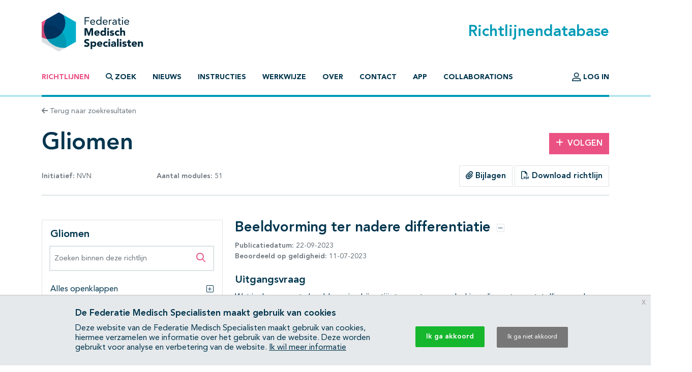

--- FILE ---
content_type: text/html; charset=UTF-8
request_url: https://richtlijnendatabase.nl/richtlijn/gliomen/diagnostiek_bij_gliomen/beeldvormende_diagnostiek_bij_gliomen/beeldvorming_ter_nadere_differentiatie.html
body_size: 31655
content:
<!DOCTYPE html><html class="no-js" lang="nl">
<head>
    <meta http-equiv="X-UA-Compatible" content="IE=edge">

    <meta charset="utf-8">
<meta property="og&#x3A;type" content="article">
<meta property="og&#x3A;title" content="Gliomen">
<meta property="og&#x3A;image" content="https&#x3A;&#x2F;&#x2F;richtlijnendatabase.nl&#x2F;images&#x2F;logo-social.png">
<meta property="og&#x3A;description" content="Beeldvorming&#x20;ter&#x20;nadere&#x20;differentiatie">
<meta name="viewport" content="width&#x3D;device-width,&#x20;maximum-scale&#x3D;2.0,&#x20;minimum-scale&#x3D;1.0,&#x20;initial-scale&#x3D;1.0">
<meta name="apple-mobile-web-app-capable" content="yes">
<meta name="msapplication-TileColor" content="&#x23;ffffff">
<meta name="msapplication-config" content="&#x2F;images&#x2F;iconpack&#x2F;browserconfig.xml&#x3F;1cb91424">
<meta name="theme-color" content="&#x23;ffffff">
	<title>Beeldvorming ter nadere differentiatie - Richtlijn - Richtlijnendatabase</title>
        <script >
    //<!--
    window.Application = window.Application || {};
window.Application.config = JSON.parse('\x5B\x5D');

    //-->
</script>    <script>
(function(i,s,o,g,r,a,m){i['GoogleAnalyticsObject']=r;i[r]=i[r]||function(){
(i[r].q=i[r].q||[]).push(arguments)},i[r].l=1*new Date();a=s.createElement(o),
m=s.getElementsByTagName(o)[0];a.async=1;a.src=g;m.parentNode.insertBefore(a,m)
})(window,document,'script','https://www.google-analytics.com/analytics.js','ga');
ga('create', 'UA-42540381-2');
ga('set', 'anonymizeIp', true);
ga('send', 'pageview');
ga('send', 'event', 'guideline/default', 'view', 'diagnostiek_bij_gliomen/beeldvormende_diagnostiek_bij_gliomen/beeldvorming_ter_nadere_differentiatie', '0');
</script>

	<link href="&#x2F;images&#x2F;iconpack&#x2F;favicon.ico&#x3F;9804d7b5" rel="shortcut&#x20;icon">
<link href="&#x2F;images&#x2F;iconpack&#x2F;safari-pinned-tab.svg&#x3F;de3a28cc" rel="mask-icon">
<link href="&#x2F;images&#x2F;iconpack&#x2F;site.webmanifest&#x3F;f313b472" rel="manifest">
<link href="&#x2F;images&#x2F;iconpack&#x2F;favicon-16x16.png&#x3F;9592c4ff" rel="icon" sizes="16x16" type="image&#x2F;png">
<link href="&#x2F;images&#x2F;iconpack&#x2F;favicon-32x32.png&#x3F;8cefdb7d" rel="icon" sizes="32x32" type="image&#x2F;png">
<link href="&#x2F;images&#x2F;iconpack&#x2F;apple-touch-icon.png&#x3F;73c84f54" rel="apple-touch-icon" sizes="180x180">
<link href="&#x2F;assets&#x2F;dist&#x2F;common&#x2F;common.3103c576.css" media="all" rel="stylesheet" type="text&#x2F;css">
<link href="&#x2F;assets&#x2F;dist&#x2F;guideline&#x2F;guideline.de2b83cf.css" media="all" rel="stylesheet" type="text&#x2F;css">
<link href="&#x2F;assets&#x2F;dist&#x2F;guideline&#x2F;profound-search.087b8297.css" media="all" rel="stylesheet" type="text&#x2F;css">
<link href="&#x2F;assets&#x2F;dist&#x2F;guideline&#x2F;search.cd398747.css" media="all" rel="stylesheet" type="text&#x2F;css">
<link href="&#x2F;assets&#x2F;dist&#x2F;cookiecompliance&#x2F;notice.2261fec1.css" media="all" rel="stylesheet" type="text&#x2F;css">
</head>
<body id="body" class="guideline&#x20;has-guideline-navbar">
<script async src="https://www.googletagmanager.com/gtag/js?id=GTM-MW7CZV"></script><script>
window.dataLayer = window.dataLayer || [];
function gtag(){dataLayer.push(arguments);}
gtag('js', new Date());

gtag('config', 'GTM-MW7CZV');
gtag('config', 'GTM-MW7CZV', { 'anonymize_ip': true });
</script>

<div class="position-relative d-flex flex-column min-vh-100">

    <header class="main-header border-bottom border-primary-light border-width-1">
        <div class="main-header-top container pt-4 pb-3 d-flex justify-content-between align-items-center">
            <a class="logo" href="&#x2F;">
                <img src="/images/logo.svg?dbd77da5" alt="Home">
            </a>

            <h1 class="m-0 text-primary">Richtlijnendatabase</h1>
        </div>

        <div class="navigation container">
            <nav class="navbar navbar-expand-lg navbar-light border-bottom border-primary border-width-1 mb-n1">
                <div class="mx-auto">
                    <a class="navbar-toggler btn" href="&#x2F;zoek">
                        <span class="fa-solid fa-search" aria-hidden="true"></span>
                        Zoek                    </a>
                    <button class="navbar-toggler btn" type="button" data-bs-toggle="collapse" data-bs-target="#main-navigation" aria-controls="main-navigation" aria-expanded="false">
                        <span class="fa-solid fa-bars" aria-hidden="true"></span>
                        <span class="fa-solid fa-times" aria-hidden="true"></span>
                        Menu                    </button>
                </div>

                <div class="collapse navbar-collapse" id="main-navigation">
                    <ul class="navbar-nav&#x20;flex-column&#x20;flex-lg-row&#x20;me-auto">
                            
        
        <li class="nav-item">
            <a class="nav-link active" href="&#x2F;">
                                Richtlijnen            </a>

                    </li>
                            
        
        <li class="nav-item">
            <a class="nav-link nav-link-collapse" data-bs-toggle="collapse" href="#search-form-wrapper" role="button" aria-expanded="false" aria-controls="search-form-wrapper">
                                        <span class="fa-solid&#x20;fa-magnifying-glass" aria-hidden="true"></span>
                                            <span class="fa-solid&#x20;fa-times" aria-hidden="true"></span>
                                    Zoek            </a>

                    </li>
                            
        
        <li class="nav-item">
            <a class="nav-link" href="&#x2F;nieuws">
                                Nieuws            </a>

                    </li>
                            
        
        <li class="nav-item">
            <a class="nav-link" href="&#x2F;instructies.html">
                                Instructies            </a>

                    </li>
                            
        
        <li class="nav-item">
            <a class="nav-link" href="&#x2F;werkwijze.html">
                                Werkwijze            </a>

                    </li>
                            
        
        <li class="nav-item">
            <a class="nav-link" href="&#x2F;over_deze_site.html">
                                Over            </a>

                    </li>
                            
        
        <li class="nav-item">
            <a class="nav-link" href="&#x2F;contact">
                                Contact            </a>

                    </li>
                            
        
        <li class="nav-item">
            <a class="nav-link" href="&#x2F;app.html">
                                App            </a>

                    </li>
                            
        
        <li class="nav-item">
            <a class="nav-link" href="&#x2F;collaborations.html">
                                Collaborations            </a>

                    </li>
    </ul>
                    <ul class="navbar-nav&#x20;flex-column&#x20;flex-lg-row">
                                    
        
        <li class="nav-item">
            <a class="nav-link" href="&#x2F;login.html">
                                        <span class="fa-regular&#x20;fa-user-large&#x20;fa-lg" aria-hidden="true"></span>
                                    Log in            </a>

                    </li>
            </ul>
                </div>
            </nav>
        </div>
    </header>

    <main class="main-content">
        <div id="search-form-wrapper" class="collapse">
    <div class="jumbotron mb-0">
        <div class="container">
            
            <form method="GET" name="search_form" class="search-form" role="search" action="&#x2F;zoek" id="search_form">
            <div class="input-group">
                <label class="visually-hidden" for="search_form_query">Zoek op richtlijn of trefwoord</label>                <input type="search" name="query" id="search_form_query" class="form-control&#x20;form-control-lg&#x20;border-0&#x20;shadow" autocomplete="off" placeholder="Zoek&#x20;op&#x20;richtlijn&#x20;of&#x20;trefwoord" data-autocomplete="&#x2F;autocomplete" value="">
                <button class="btn btn-secondary ms-md-3 px-md-5" type="submit">
                    <span class="fa-solid fa-search" aria-hidden="true"></span>
                    <span class="d-none d-md-inline-block ms-1">Zoeken</span>
                </button>
            </div>

            </form>        </div>
    </div>
</div>

<div class="container mt-3 mb-4">
    <a class="text-decoration-none text-body-secondary font-size-sm" href="&#x2F;zoek">
    <span class="fa-solid fa-arrow-left" aria-hidden="true"></span>
    Terug naar zoekresultaten
</a></div>

<div class="container mb-5">
    <div class="row align-items-center mb-3">
        <div class="col-md mb-3 mb-md-0">
            <h1 class="mb-0">Gliomen</h1>
        </div>

                    <div class="col-md-3 col-lg-2 text-md-end">
                <a class="btn btn-secondary" href="&#x2F;user&#x2F;auth&#x2F;login" data-fancybox data-type="ajax" rel="nofollow">
    <span class="fa-solid fa-plus me-2" aria-hidden="true"></span>Volgen
</a>            </div>
            </div>

    <div class="row align-items-center mb-3">
        <div class="col-lg-4 mb-3 mb-lg-0">
            <div class="d-flex justify-content-between text-body-secondary font-size-sm text-nowrap flex-wrap">
                <span>
                    <strong>Initiatief:</strong>

                    
                                                                                NVN                        
                                    </span>

                                    <span>
                        <strong>Aantal modules:</strong>
                        51                    </span>
                
                            </div>
        </div>

        <div class="col-lg text-lg-end">
                            <div class="btn-group" role="group">
                                            <a href="#related_products_wrapper" class="btn border">
                            <span class="fa-solid fa-paperclip" aria-hidden="true"></span>
                            Bijlagen                        </a>
                    
                                    </div>
            
                            <a class="btn border" href="&#x2F;pdf&#x3F;g&#x3D;1327&amp;m&#x3D;27269" data-fancybox data-type="ajax">
                    <span class="fa-regular fa-file-pdf" aria-hidden="true"></span>
                    Download richtlijn                </a>
                    </div>
    </div>

    <hr class="mb-lg-5 mb-3">

    <nav class="guideline-navbar navbar py-0 px-4 navbar-light bg-white sticky-top shadow d-lg-none">
        <strong>Gliomen</strong>
        <button class="btn btn-sm" data-bs-toggle="collapse" data-bs-target="#guideline-navbar" aria-expanded="false" aria-controls="guideline-navbar">
            <span class="fa-stack" aria-hidden="true">
                <span class="fa-solid fa-bars fa-stack-1x"></span>
                <span class="fa-regular fa-search fa-stack-1x ms-2"></span>
            </span>
            <span class="visually-hidden">Open inhoudsopgave</span>
        </button>
    </nav>

    <div class="row mt-5">

        <div class="guideline-navigation-container col-lg-4">

            <div class="guideline-navigation collapse navbar-collapse d-lg-block" id="guideline-navbar">
                <div class="row g-0 h-100">

                    <div class="col-12 col-md-8 col-lg-12 bg-white order-2 order-md-1 h-100 guideline-navigation-scroll">

                        <div class="p-3">
                            <h4>Gliomen</h4>

                            <div class="profound-search-container mb-4">
                                <div class="profound-search-container"><form method="get" name="profoundSearchForm" role="search" action="&#x2F;richtlijn&#x2F;zoek&#x2F;gliomen" id="profoundSearchForm_1198023054">
    <div class="input-group h-100">
        <label class="visually-hidden" for="profoundSearchForm_query">Zoeken binnen deze richtlijn</label><input type="search" name="query" id="profoundSearchForm_query" class="form-control&#x20;form-control-md&#x20;input-error" autocomplete="off" placeholder="Zoeken&#x20;binnen&#x20;deze&#x20;richtlijn" value="">
        <button type="submit" class="btn btn-lg text-secondary">
            <span class="fa-regular fa-search" aria-hidden="true"></span>
            <span class="visually-hidden">Zoeken binnen deze richtlijn</span>
        </button>
    </div>
</form></div>                            </div>

                                                            <div class="d-flex justify-content-between collapse-wrapper">
                                    <span>Alles openklappen</span>
                                    <button class="btn p-0" data-toggle="multi" data-expand-target=".nav.flex-column" data-toggle-target=".collapse-wrapper">
                                        <span class="fa-light fa-square-plus" aria-hidden="true"></span>
                                        <span class="visually-hidden">Alles openklappen</span>
                                    </button>
                                </div>

                                <div class="d-none justify-content-between collapse-wrapper">
                                    <span>Alles dichtklappen</span>
                                    <button class="btn p-0" data-toggle="multi" data-collapse-target=".nav.flex-column" data-toggle-target=".collapse-wrapper">
                                        <span class="fa-light fa-square-minus" aria-hidden="true"></span>
                                        <span class="visually-hidden">Alles dichtklappen</span>
                                    </button>
                                </div>
                                                    </div>

                        <hr/>

                        <nav class="pt-3"><ol class="nav&#x20;flex-column&#x20;nav-ordered"><li class="nav-item"><div class="nav-link d-flex"><a class="text-decoration-none mx-2" href="&#x2F;richtlijn&#x2F;gliomen&#x2F;startpagina_-_gliomen_2023.html">Startpagina - Gliomen</a></div></li>
<li class="nav-item"><div class="nav-link d-flex"><a class="text-decoration-none mx-2" href="&#x2F;richtlijn&#x2F;gliomen&#x2F;epidemiologie.html">Epidemiologie</a></div></li>
<li class="nav-item"><div class="nav-link d-flex"><a class="text-decoration-none mx-2" href="&#x2F;richtlijn&#x2F;gliomen&#x2F;diagnostiek_bij_gliomen.html">Diagnostiek</a><button  class="btn&#x20;btn-collapse&#x20;p-0&#x20;ms-auto" data-bs-toggle="collapse" data-bs-target="&#x23;page-25693" aria-expanded="true" aria-controls="page-25693">    <span class="fa-light fa-square-plus" aria-hidden="true"></span>    <span class="visually-hidden">Subpagina&#039;s open- en dichtklappen</span></button></div><div class="collapse show" id="page-25693"><ol class="nav&#x20;flex-column&#x20;nav-ordered"><li class="nav-item"><div class="nav-link d-flex"><a class="text-decoration-none mx-2" href="&#x2F;richtlijn&#x2F;gliomen&#x2F;diagnostiek_bij_gliomen&#x2F;beeldvormende_diagnostiek_bij_gliomen.html">Beeldvormende diagnostiek</a><button  class="btn&#x20;btn-collapse&#x20;p-0&#x20;ms-auto" data-bs-toggle="collapse" data-bs-target="&#x23;page-25694" aria-expanded="true" aria-controls="page-25694">    <span class="fa-light fa-square-plus" aria-hidden="true"></span>    <span class="visually-hidden">Subpagina&#039;s open- en dichtklappen</span></button></div><div class="collapse show" id="page-25694"><ol class="nav&#x20;flex-column&#x20;nav-ordered"><li class="nav-item"><div class="nav-link d-flex active"><a class="text-decoration-none mx-2" href="&#x2F;richtlijn&#x2F;gliomen&#x2F;diagnostiek_bij_gliomen&#x2F;beeldvormende_diagnostiek_bij_gliomen&#x2F;beeldvorming_ter_nadere_differentiatie.html">Beeldvorming ter nadere differentiatie</a></div></li>
<li class="nav-item"><div class="nav-link d-flex"><a class="text-decoration-none mx-2" href="&#x2F;richtlijn&#x2F;gliomen&#x2F;diagnostiek_bij_gliomen&#x2F;beeldvormende_diagnostiek_bij_gliomen&#x2F;beeldvorming_ten_behoeve_van_chirurgie_radiotherapie.html">Beeldvorming ten behoeve van chirurgie/radiotherapie</a></div></li></ol></div></li>
<li class="nav-item"><div class="nav-link d-flex"><a class="text-decoration-none mx-2" href="&#x2F;richtlijn&#x2F;gliomen&#x2F;diagnostiek_bij_gliomen&#x2F;neuropathologie_bij_gliomen.html">Neuropathologie</a><button  class="btn&#x20;btn-collapse&#x20;p-0&#x20;ms-auto" data-bs-toggle="collapse" data-bs-target="&#x23;page-25697" aria-expanded="false" aria-controls="page-25697">    <span class="fa-light fa-square-plus" aria-hidden="true"></span>    <span class="visually-hidden">Subpagina&#039;s open- en dichtklappen</span></button></div><div class="collapse" id="page-25697"><ol class="nav&#x20;flex-column&#x20;nav-ordered"><li class="nav-item"><div class="nav-link d-flex"><a class="text-decoration-none mx-2" href="&#x2F;richtlijn&#x2F;gliomen&#x2F;diagnostiek_bij_gliomen&#x2F;neuropathologie_bij_gliomen&#x2F;typering_gradering_diffuse_gliomen_2023.html">Typering/gradering diffuse gliomen</a></div></li></ol></div></li></ol></div></li>
<li class="nav-item"><div class="nav-link d-flex"><a class="text-decoration-none mx-2" href="&#x2F;richtlijn&#x2F;gliomen&#x2F;behandeling_laaggradig_glioom.html">Behandeling Laaggradig glioom</a><button  class="btn&#x20;btn-collapse&#x20;p-0&#x20;ms-auto" data-bs-toggle="collapse" data-bs-target="&#x23;page-25699" aria-expanded="false" aria-controls="page-25699">    <span class="fa-light fa-square-plus" aria-hidden="true"></span>    <span class="visually-hidden">Subpagina&#039;s open- en dichtklappen</span></button></div><div class="collapse" id="page-25699"><ol class="nav&#x20;flex-column&#x20;nav-ordered"><li class="nav-item"><div class="nav-link d-flex"><a class="text-decoration-none mx-2" href="&#x2F;richtlijn&#x2F;gliomen&#x2F;behandeling_laaggradig_glioom&#x2F;klinisch_prognostische_factoren_laaggradig_glioom.html">Klinisch prognostische factoren laaggradig glioom </a></div></li>
<li class="nav-item"><div class="nav-link d-flex"><a class="text-decoration-none mx-2" href="&#x2F;richtlijn&#x2F;gliomen&#x2F;behandeling_laaggradig_glioom&#x2F;neurochirurgie_bij_laaggradig_glioom.html">Neurochirurgie</a><button  class="btn&#x20;btn-collapse&#x20;p-0&#x20;ms-auto" data-bs-toggle="collapse" data-bs-target="&#x23;page-25701" aria-expanded="false" aria-controls="page-25701">    <span class="fa-light fa-square-plus" aria-hidden="true"></span>    <span class="visually-hidden">Subpagina&#039;s open- en dichtklappen</span></button></div><div class="collapse" id="page-25701"><ol class="nav&#x20;flex-column&#x20;nav-ordered"><li class="nav-item"><div class="nav-link d-flex"><a class="text-decoration-none mx-2" href="&#x2F;richtlijn&#x2F;gliomen&#x2F;behandeling_laaggradig_glioom&#x2F;neurochirurgie_bij_laaggradig_glioom&#x2F;resectie_versus_watchful_waiting_bij_laaggradig_glioom.html">Resectie versus watchful waiting</a></div></li>
<li class="nav-item"><div class="nav-link d-flex"><a class="text-decoration-none mx-2" href="&#x2F;richtlijn&#x2F;gliomen&#x2F;behandeling_laaggradig_glioom&#x2F;neurochirurgie_bij_laaggradig_glioom&#x2F;minimale_mate_van_resectie_bij_laaggradig_glioom.html">Minimale mate van resectie bij laaggradig glioom</a></div></li></ol></div></li>
<li class="nav-item"><div class="nav-link d-flex"><a class="text-decoration-none mx-2" href="&#x2F;richtlijn&#x2F;gliomen&#x2F;behandeling_laaggradig_glioom&#x2F;radio-_chemotherapie_bij_laaggradig_glioom.html">Radio-/chemotherapie</a><button  class="btn&#x20;btn-collapse&#x20;p-0&#x20;ms-auto" data-bs-toggle="collapse" data-bs-target="&#x23;page-25704" aria-expanded="false" aria-controls="page-25704">    <span class="fa-light fa-square-plus" aria-hidden="true"></span>    <span class="visually-hidden">Subpagina&#039;s open- en dichtklappen</span></button></div><div class="collapse" id="page-25704"><ol class="nav&#x20;flex-column&#x20;nav-ordered"><li class="nav-item"><div class="nav-link d-flex"><a class="text-decoration-none mx-2" href="&#x2F;richtlijn&#x2F;gliomen&#x2F;behandeling_laaggradig_glioom&#x2F;radio-_chemotherapie_bij_laaggradig_glioom&#x2F;behandeling_bij_nieuw_gediagnosticeerd_laaggradig_glioom.html">Behandeling nieuw gediagnosticeerd laaggradig glioom</a></div></li>
<li class="nav-item"><div class="nav-link d-flex"><a class="text-decoration-none mx-2" href="&#x2F;richtlijn&#x2F;gliomen&#x2F;behandeling_laaggradig_glioom&#x2F;radio-_chemotherapie_bij_laaggradig_glioom&#x2F;recidief_laaggradig_glioom.html">Recidief laaggradig glioom</a></div></li></ol></div></li></ol></div></li>
<li class="nav-item"><div class="nav-link d-flex"><a class="text-decoration-none mx-2" href="&#x2F;richtlijn&#x2F;gliomen&#x2F;behandeling_hooggradig_glioom.html">Behandeling Hooggradig glioom</a><button  class="btn&#x20;btn-collapse&#x20;p-0&#x20;ms-auto" data-bs-toggle="collapse" data-bs-target="&#x23;page-25707" aria-expanded="false" aria-controls="page-25707">    <span class="fa-light fa-square-plus" aria-hidden="true"></span>    <span class="visually-hidden">Subpagina&#039;s open- en dichtklappen</span></button></div><div class="collapse" id="page-25707"><ol class="nav&#x20;flex-column&#x20;nav-ordered"><li class="nav-item"><div class="nav-link d-flex"><a class="text-decoration-none mx-2" href="&#x2F;richtlijn&#x2F;gliomen&#x2F;behandeling_hooggradig_glioom&#x2F;neurochirurgie_bij_hooggradig_glioom.html">Neurochirurgie</a><button  class="btn&#x20;btn-collapse&#x20;p-0&#x20;ms-auto" data-bs-toggle="collapse" data-bs-target="&#x23;page-25708" aria-expanded="false" aria-controls="page-25708">    <span class="fa-light fa-square-plus" aria-hidden="true"></span>    <span class="visually-hidden">Subpagina&#039;s open- en dichtklappen</span></button></div><div class="collapse" id="page-25708"><ol class="nav&#x20;flex-column&#x20;nav-ordered"><li class="nav-item"><div class="nav-link d-flex"><a class="text-decoration-none mx-2" href="&#x2F;richtlijn&#x2F;gliomen&#x2F;behandeling_hooggradig_glioom&#x2F;neurochirurgie_bij_hooggradig_glioom&#x2F;chirurgische_behandelingsstrategie_hooggradig_glioom.html">Chirurgische behandelingsstrategie hooggradig glioom</a></div></li>
<li class="nav-item"><div class="nav-link d-flex"><a class="text-decoration-none mx-2" href="&#x2F;richtlijn&#x2F;gliomen&#x2F;behandeling_hooggradig_glioom&#x2F;neurochirurgie_bij_hooggradig_glioom&#x2F;minimale_mate_van_resectie_hooggradig_glioom.html">Minimale mate van resectie hooggradig glioom</a></div></li>
<li class="nav-item"><div class="nav-link d-flex"><a class="text-decoration-none mx-2" href="&#x2F;richtlijn&#x2F;gliomen&#x2F;behandeling_hooggradig_glioom&#x2F;neurochirurgie_bij_hooggradig_glioom&#x2F;waarde_en_mate_van_re-resectie_glioblastoom.html">Waarde en mate van re-resectie glioblastoom</a></div></li></ol></div></li>
<li class="nav-item"><div class="nav-link d-flex"><a class="text-decoration-none mx-2" href="&#x2F;richtlijn&#x2F;gliomen&#x2F;behandeling_hooggradig_glioom&#x2F;radiotherapie_bij_hooggradig_glioom.html">Radiotherapie</a><button  class="btn&#x20;btn-collapse&#x20;p-0&#x20;ms-auto" data-bs-toggle="collapse" data-bs-target="&#x23;page-25712" aria-expanded="false" aria-controls="page-25712">    <span class="fa-light fa-square-plus" aria-hidden="true"></span>    <span class="visually-hidden">Subpagina&#039;s open- en dichtklappen</span></button></div><div class="collapse" id="page-25712"><ol class="nav&#x20;flex-column&#x20;nav-ordered"><li class="nav-item"><div class="nav-link d-flex"><a class="text-decoration-none mx-2" href="&#x2F;richtlijn&#x2F;gliomen&#x2F;behandeling_hooggradig_glioom&#x2F;radiotherapie_bij_hooggradig_glioom&#x2F;indicatie_radiotherapie_anaplastisch_glioom.html">Indicatie radiotherapie anaplastisch glioom</a></div></li>
<li class="nav-item"><div class="nav-link d-flex"><a class="text-decoration-none mx-2" href="&#x2F;richtlijn&#x2F;gliomen&#x2F;behandeling_hooggradig_glioom&#x2F;radiotherapie_bij_hooggradig_glioom&#x2F;indicatie_radiotherapie_glioblastoom.html">Indicatie radiotherapie glioblastoom</a></div></li>
<li class="nav-item"><div class="nav-link d-flex"><a class="text-decoration-none mx-2" href="&#x2F;richtlijn&#x2F;gliomen&#x2F;behandeling_hooggradig_glioom&#x2F;radiotherapie_bij_hooggradig_glioom&#x2F;radiotherapie_bij_progressie_hooggradig_glioom_recidief.html">Radiotherapie bij progressie hooggradig glioom/recidief</a></div></li></ol></div></li>
<li class="nav-item"><div class="nav-link d-flex"><a class="text-decoration-none mx-2" href="&#x2F;richtlijn&#x2F;gliomen&#x2F;behandeling_hooggradig_glioom&#x2F;chemotherapie_systeemtherapie_bij_hooggradig_glioom.html">Chemotherapie/systeemtherapie</a><button  class="btn&#x20;btn-collapse&#x20;p-0&#x20;ms-auto" data-bs-toggle="collapse" data-bs-target="&#x23;page-25716" aria-expanded="false" aria-controls="page-25716">    <span class="fa-light fa-square-plus" aria-hidden="true"></span>    <span class="visually-hidden">Subpagina&#039;s open- en dichtklappen</span></button></div><div class="collapse" id="page-25716"><ol class="nav&#x20;flex-column&#x20;nav-ordered"><li class="nav-item"><div class="nav-link d-flex"><a class="text-decoration-none mx-2" href="&#x2F;richtlijn&#x2F;gliomen&#x2F;behandeling_hooggradig_glioom&#x2F;chemotherapie_systeemtherapie_bij_hooggradig_glioom&#x2F;chemotherapie_nieuw_gediagnostiseerd_anaplastisch_glioom.html">Chemotherapie nieuw gediagnostiseerd anaplastisch glioom</a></div></li>
<li class="nav-item"><div class="nav-link d-flex"><a class="text-decoration-none mx-2" href="&#x2F;richtlijn&#x2F;gliomen&#x2F;behandeling_hooggradig_glioom&#x2F;chemotherapie_systeemtherapie_bij_hooggradig_glioom&#x2F;chemotherapie_recidief_anaplastisch_glioom.html">Chemotherapie recidief anaplastisch glioom</a></div></li>
<li class="nav-item"><div class="nav-link d-flex"><a class="text-decoration-none mx-2" href="&#x2F;richtlijn&#x2F;gliomen&#x2F;behandeling_hooggradig_glioom&#x2F;chemotherapie_systeemtherapie_bij_hooggradig_glioom&#x2F;chemotherapie_nieuw_gediagnostiseerd_glioblastoom.html">Chemotherapie nieuw gediagnostiseerd glioblastoom</a></div></li>
<li class="nav-item"><div class="nav-link d-flex"><a class="text-decoration-none mx-2" href="&#x2F;richtlijn&#x2F;gliomen&#x2F;behandeling_hooggradig_glioom&#x2F;chemotherapie_systeemtherapie_bij_hooggradig_glioom&#x2F;chemotherapie_recidief_glioblastoom.html">Chemotherapie recidief glioblastoom</a></div></li></ol></div></li></ol></div></li>
<li class="nav-item"><div class="nav-link d-flex"><a class="text-decoration-none mx-2" href="&#x2F;richtlijn&#x2F;gliomen&#x2F;behandeling_van_ouderen_bij_glioblastoom.html">Behandeling van ouderen bij glioblastoom</a><button  class="btn&#x20;btn-collapse&#x20;p-0&#x20;ms-auto" data-bs-toggle="collapse" data-bs-target="&#x23;page-25721" aria-expanded="false" aria-controls="page-25721">    <span class="fa-light fa-square-plus" aria-hidden="true"></span>    <span class="visually-hidden">Subpagina&#039;s open- en dichtklappen</span></button></div><div class="collapse" id="page-25721"><ol class="nav&#x20;flex-column&#x20;nav-ordered"><li class="nav-item"><div class="nav-link d-flex"><a class="text-decoration-none mx-2" href="&#x2F;richtlijn&#x2F;gliomen&#x2F;behandeling_van_ouderen_bij_glioblastoom&#x2F;indicatie_geriatrisch_assessment.html">Indicatie geriatrisch assessment</a></div></li>
<li class="nav-item"><div class="nav-link d-flex"><a class="text-decoration-none mx-2" href="&#x2F;richtlijn&#x2F;gliomen&#x2F;behandeling_van_ouderen_bij_glioblastoom&#x2F;behandeling_ouderen_kwetsbaren.html">Behandeling ouderen/kwetsbaren</a></div></li></ol></div></li>
<li class="nav-item"><div class="nav-link d-flex"><a class="text-decoration-none mx-2" href="&#x2F;richtlijn&#x2F;gliomen&#x2F;behandeling_gliomatosis_cerebri.html">Behandeling Gliomatosis cerebri</a></div></li>
<li class="nav-item"><div class="nav-link d-flex"><a class="text-decoration-none mx-2" href="&#x2F;richtlijn&#x2F;gliomen&#x2F;behandeling_recidief_gliomen.html">Behandeling Recidief gliomen</a></div></li>
<li class="nav-item"><div class="nav-link d-flex"><a class="text-decoration-none mx-2" href="&#x2F;richtlijn&#x2F;gliomen&#x2F;medicamenteuze_symptoombestrijding_bij_gliomen.html">Medicamenteuze symptoombestrijding bij gliomen</a><button  class="btn&#x20;btn-collapse&#x20;p-0&#x20;ms-auto" data-bs-toggle="collapse" data-bs-target="&#x23;page-25726" aria-expanded="false" aria-controls="page-25726">    <span class="fa-light fa-square-plus" aria-hidden="true"></span>    <span class="visually-hidden">Subpagina&#039;s open- en dichtklappen</span></button></div><div class="collapse" id="page-25726"><ol class="nav&#x20;flex-column&#x20;nav-ordered"><li class="nav-item"><div class="nav-link d-flex"><a class="text-decoration-none mx-2" href="&#x2F;richtlijn&#x2F;gliomen&#x2F;medicamenteuze_symptoombestrijding_bij_gliomen&#x2F;corticostero_den_bij_gliomen.html">Corticosteroïden</a></div></li>
<li class="nav-item"><div class="nav-link d-flex"><a class="text-decoration-none mx-2" href="&#x2F;richtlijn&#x2F;gliomen&#x2F;medicamenteuze_symptoombestrijding_bij_gliomen&#x2F;anti-epileptica_bij_gliomen.html">Anti-epileptica</a><button  class="btn&#x20;btn-collapse&#x20;p-0&#x20;ms-auto" data-bs-toggle="collapse" data-bs-target="&#x23;page-25728" aria-expanded="false" aria-controls="page-25728">    <span class="fa-light fa-square-plus" aria-hidden="true"></span>    <span class="visually-hidden">Subpagina&#039;s open- en dichtklappen</span></button></div><div class="collapse" id="page-25728"><ol class="nav&#x20;flex-column&#x20;nav-ordered"><li class="nav-item"><div class="nav-link d-flex"><a class="text-decoration-none mx-2" href="&#x2F;richtlijn&#x2F;gliomen&#x2F;medicamenteuze_symptoombestrijding_bij_gliomen&#x2F;anti-epileptica_bij_gliomen&#x2F;rol_van_anti-epileptica_bij_de_behandeling_van_gliomen.html">Rol van anti-epileptica bij de behandeling</a></div></li>
<li class="nav-item"><div class="nav-link d-flex"><a class="text-decoration-none mx-2" href="&#x2F;richtlijn&#x2F;gliomen&#x2F;medicamenteuze_symptoombestrijding_bij_gliomen&#x2F;anti-epileptica_bij_gliomen&#x2F;invloed_van_anti-epileptica_op_de_behandeling_van_gliomen.html">Invloed van anti-epileptica op de behandeling</a></div></li></ol></div></li>
<li class="nav-item"><div class="nav-link d-flex"><a class="text-decoration-none mx-2" href="&#x2F;richtlijn&#x2F;gliomen&#x2F;medicamenteuze_symptoombestrijding_bij_gliomen&#x2F;medicatie_in_de_terminale_fase_bij_gliomen.html">Medicatie in de terminale fase</a></div></li></ol></div></li>
<li class="nav-item"><div class="nav-link d-flex"><a class="text-decoration-none mx-2" href="&#x2F;richtlijn&#x2F;gliomen&#x2F;cognitie_revalidatie_en_begeleiding_bij_gliomen.html">Cognitie, revalidatie en begeleiding</a><button  class="btn&#x20;btn-collapse&#x20;p-0&#x20;ms-auto" data-bs-toggle="collapse" data-bs-target="&#x23;page-25732" aria-expanded="false" aria-controls="page-25732">    <span class="fa-light fa-square-plus" aria-hidden="true"></span>    <span class="visually-hidden">Subpagina&#039;s open- en dichtklappen</span></button></div><div class="collapse" id="page-25732"><ol class="nav&#x20;flex-column&#x20;nav-ordered"><li class="nav-item"><div class="nav-link d-flex"><a class="text-decoration-none mx-2" href="&#x2F;richtlijn&#x2F;gliomen&#x2F;cognitie_revalidatie_en_begeleiding_bij_gliomen&#x2F;revalidatie_en_begeleiding_bij_gliomen.html">Revalidatie en begeleiding</a></div></li>
<li class="nav-item"><div class="nav-link d-flex"><a class="text-decoration-none mx-2" href="&#x2F;richtlijn&#x2F;gliomen&#x2F;cognitie_revalidatie_en_begeleiding_bij_gliomen&#x2F;signalering_en_behandeling_cognitieve_en_emotionele_gevolgen_na_glioom.html">Signalering en behandeling cognitieve en emotionele gevolgen</a></div></li>
<li class="nav-item"><div class="nav-link d-flex"><a class="text-decoration-none mx-2" href="&#x2F;richtlijn&#x2F;gliomen&#x2F;cognitie_revalidatie_en_begeleiding_bij_gliomen&#x2F;voorlichting_bij_gliomen.html">Voorlichting</a></div></li>
<li class="nav-item"><div class="nav-link d-flex"><a class="text-decoration-none mx-2" href="&#x2F;richtlijn&#x2F;gliomen&#x2F;cognitie_revalidatie_en_begeleiding_bij_gliomen&#x2F;rol_verpleegkundige_verpleegkundig_specialist_bij_gliomen.html">Rol verpleegkundige/verpleegkundig specialist</a></div></li></ol></div></li>
<li class="nav-item"><div class="nav-link d-flex"><a class="text-decoration-none mx-2" href="&#x2F;richtlijn&#x2F;gliomen&#x2F;follow-up_na_gliomen.html">Follow-up</a><button  class="btn&#x20;btn-collapse&#x20;p-0&#x20;ms-auto" data-bs-toggle="collapse" data-bs-target="&#x23;page-25737" aria-expanded="false" aria-controls="page-25737">    <span class="fa-light fa-square-plus" aria-hidden="true"></span>    <span class="visually-hidden">Subpagina&#039;s open- en dichtklappen</span></button></div><div class="collapse" id="page-25737"><ol class="nav&#x20;flex-column&#x20;nav-ordered"><li class="nav-item"><div class="nav-link d-flex"><a class="text-decoration-none mx-2" href="&#x2F;richtlijn&#x2F;gliomen&#x2F;follow-up_na_gliomen&#x2F;onderscheiden_tumorprogressie_en_therapie-effect_bij_gliomen.html">Onderscheiden tumorprogressie en therapie-effect</a></div></li>
<li class="nav-item"><div class="nav-link d-flex"><a class="text-decoration-none mx-2" href="&#x2F;richtlijn&#x2F;gliomen&#x2F;follow-up_na_gliomen&#x2F;radiologische_follow-up_tijdens_behandeling_bij_het_glioblastoom.html">Radiologische follow-up tijdens behandeling</a></div></li>
<li class="nav-item"><div class="nav-link d-flex"><a class="text-decoration-none mx-2" href="&#x2F;richtlijn&#x2F;gliomen&#x2F;follow-up_na_gliomen&#x2F;postoperatieve_scan_bij_gliomen.html">Postoperatieve scan</a></div></li>
<li class="nav-item"><div class="nav-link d-flex"><a class="text-decoration-none mx-2" href="&#x2F;richtlijn&#x2F;gliomen&#x2F;follow-up_na_gliomen&#x2F;radiologische_follow-up_na_afronden_behandeling_bij_glioblastoom.html">Radiologische follow-up na afronden behandeling</a></div></li></ol></div></li></ol></nav>
                        <nav class="">
                            <ul class="nav flex-column">
                                                                    <li class="nav-item">
                                        <a href="#related_products_wrapper" class="nav-link">
                                            Bijlagen                                        </a>
                                    </li>
                                
                                                            </ul>
                        </nav>

                    </div>

                    <div class="col-12 col-md-4 d-lg-none order-1 order-md-2">
                        <button class="btn btn-light btn-lg rounded-circle m-3 ms-auto d-none d-md-block" data-bs-toggle="collapse" data-bs-target="#guideline-navbar" aria-expanded="false" aria-controls="guideline-navbar">
                            <span class="fa-solid fa-times align-middle" aria-hidden="true"></span>
                            <span class="visually-hidden">Sluit inhoudsopgave</span>
                        </button>

                        <nav class="navbar navbar-light bg-white border-bottom py-2 px-3 d-md-none">
                            <strong>Inhoudsopgave</strong>
                            <button class="btn btn-sm" data-bs-toggle="collapse" data-bs-target="#guideline-navbar" aria-expanded="false" aria-controls="guideline-navbar">
                                <span class="fa-solid fa-times" aria-hidden="true"></span>
                                <span class="visually-hidden">Sluit inhoudsopgave</span>
                            </button>
                        </nav>
                    </div>

                </div>
            </div>

        </div>

        <div class="guideline-article-container col-lg-8">
            <article class="module article mb-5">

                <header class="row mb-4">
                    <div class="col-12 col-sm">
                        <div class="mb-2">
                            <h1 class="h3 d-inline">Beeldvorming ter nadere differentiatie</h1>

                                                            <button class="btn btn-tooltip-xs border mb-2 ms-2" data-bs-toggle="tooltip" data-bs-trigger="click" data-bs-placement="top" data-bs-title="&lt;a&#x20;class&#x3D;&quot;&quot;&#x20;href&#x3D;&quot;&amp;&#x23;x2F&#x3B;user&amp;&#x23;x2F&#x3B;auth&amp;&#x23;x2F&#x3B;login&quot;&#x20;data-fancybox&#x20;data-type&#x3D;&quot;ajax&quot;&#x20;rel&#x3D;&quot;nofollow&quot;&gt;&#x0A;&#x20;&#x20;&#x20;&#x20;&lt;span&#x20;class&#x3D;&quot;fa-solid&#x20;fa-plus&#x20;me-2&quot;&#x20;aria-hidden&#x3D;&quot;true&quot;&gt;&lt;&#x2F;span&gt;Volgen&#x0A;&lt;&#x2F;a&gt;&lt;a&#x20;class&#x3D;&quot;share-btn&quot;&#x20;href&#x3D;&quot;&#x23;&quot;&gt;&#x20;&#x20;&#x20;&#x20;&lt;span&#x20;class&#x3D;&quot;fa-solid&#x20;fa-link&#x20;fa-sm&#x20;me-2&quot;&#x20;aria-hidden&#x3D;&quot;true&quot;&gt;&lt;&#x2F;span&gt;Delen&lt;&#x2F;a&gt;" data-bs-html="true">
                                    <span class="fa-regular fa-ellipsis-h d-block" aria-hidden="true"></span>
                                    <span class="visually-hidden">Opties</span>
                                </button>
                                                    </div>

                                                    <div class="text-body-secondary font-size-sm">
                                <strong>Publicatiedatum:</strong>
                                22-09-2023                            </div>
                        
                                                    <div class="text-body-secondary font-size-sm">
                                <strong>Beoordeeld op geldigheid:</strong>
                                11-07-2023                            </div>
                                            </div>

                                                        </header>

                
                
                
                
<section id="starting_question_wrapper" class="my-3"><h2 class='h4'>Uitgangsvraag</h2><div  id="starting_question" class="module-content&#x20;module-content-editable"><p align="left">Wat is de gewenste beeldvorming bij patiënten met een verdenking glioom ter vaststelling van de diagnose?</p></div></section><section id="recommendations_wrapper" class="my-3"><h2 class='h4'>Aanbeveling</h2><div  id="recommendations" class="bg-rdb-gray&#x20;border&#x20;p-3&#x20;module-content&#x20;module-content-editable"><p align="left">Overweeg het gebruik van DWI en perfusie MRI voor het onderscheid tussen glioom en lymfoom of hersenmetastase.</p>
<p align="left">&nbsp;</p>
<p align="left">Overweeg perfusie MRI voor het onderscheid tussen hoog- en laaggradig glioom.</p>
<p align="left">&nbsp;</p>
<p align="left">Overleg bij klinische consequenties en twijfel in een neuro-oncologisch MDO met aanwezigheid van terzake kundig radioloog.</p></div></section><section id="considerations_wrapper" class="my-3"><h2 class='h4'>Overwegingen</h2><div  id="considerations" class="module-content&#x20;module-content-editable"><div>
<p align="left"><u>Voor- en nadelen van de interventie en de kwaliteit van het bewijs</u></p>
<p align="left">Het doel van deze uitgangsvraag was om de aanvullende waarde van geavanceerde beeldvorming bij patiënten met een verdenking op een glioom (bij wie al iets is gezien op beeldvorming), in vergelijking met alleen conventionele beeldvorming te beoordelen. Er is één systematische review (Dunet, 2016), waarin FET-PET vergeleken werd met FDG-PET. Naast methodologische beperkingen werd de vergelijking niet getrokken met conventionele beeldvorming alleen (indirect bewijs). Bewijskracht voor de kritieke uitkomstmaten was zeer laag. Dit betekent dat andere studies kunnen leiden tot nieuwe inzichten. Er kunnen op basis van enkel de literatuur geen sterke aanbevelingen geformuleerd worden over de aanvullende waarde van geavanceerde beeldvorming vergeleken met conventionele beeldvorming alleen voor patiënten een verdenking op een glioom.</p>
<p align="left">&nbsp;</p>
<p align="left"><strong>Meest relevante studies ter beschrijving</strong></p>
<p align="left">Diverse systematische/meta-analyses werden niet meegenomen in de literatuursamenvatting omdat deze niet voldeden aan de PICO. Deze studies betroffen over het algemeen onderzoeken waarbij de geavanceerde techniek niet werd vergeleken met conventionele MRI als controle. Daarnaast hadden veel studies een geselecteerde populatie met reeds bevestigd glioom (danwel andere laesie) waarbij retrospectief of in een case-control /two gate design de techniek werd onderzocht. Aangezien de literatuursamenvatting slechts één van de geavanceerde beeldvormende techniek beschrijft, zijn beknopt in tabel 1 en 2 de resultaten van studies naar andere geavanceerde technieken uitgelicht. Voor het onderscheid tussen gliomen en andere laesies (lymfoom, metastasen) zijn perfusie MRI met DSC en ASL, MRS en DTI/DWI onderzocht (tabel 1). Hooggradig glioom en lymfoom werden met hoge sensitiviteit en specificiteit onderscheiden middels DSC (Liang, 2014). Metastase en hooggradig glioom konden eveneens met hoge sensitiviteit en specificiteit van elkaar worden onderscheiden middels perfusie MRI met DSC, ASL of DCE (Suh, 2018), ASL (Fu, 2019) en MRS (Wang, 2017). Zhang et al (2020) rapporteert hoge sensitiviteit en specificiteit in het onderscheiden van glioblastoom, metastase en lymfoom met DWI en DTI. Overigens werd bij deze laatste studie geen referentietechniek gerapporteerd. Mede gezien het gehanteerde studie-design in veel van deze studies dienen deze resultaten met voorzichtigheid te worden geïnterpreteerd.</p>
<p align="left">Ook in het onderscheid tussen hoog- en laaggradige gliomen (tabel 2) wordt er een hoge sensitiviteit en specificiteit gerapporteerd van diverse perfusie MRI technieken en parameters (DSC, ASL, DCE). De gerapporteerde sensitiviteit en specificiteit van MRS is iets lager, hoewel nog steeds &gt;70% (Wang, 2019). Een directe vergelijking tussen perfusie MRI en MRS is in deze studies overigens niet verricht. Ook hier geldt dat de resultaten met voorzichtigheid geïnterpreteerd dienen te worden.</p>
<p align="left">In de studie door Shaw (2019) werd onderzocht of FDG-PET-CT alleen, of in combinatie met MRI kan bijdragen aan het differentiëren tussen hooggradige histologie (WHO</p>
<p align="left">IV glioblastoom, WHO III glioom en metastasen) en laaggradige histologie (WHO II glioom en benigne afwijkingen). De studiepopulatie bestond voor een deel uit patiënten die diagnostiek voor verdenking glioom ondergingen en voor een deel uit patiënten met reeds vastgesteld glioom. Vanwege beperkte sensitiviteit en negatief voorspellende waarde, concludeerden de auteurs dat een negatieve FDG-PET-CT alleen of in combinatie met MRI, niet leidend moet zijn in de beslissing voor observatie waar anders chirurgie aanbevolen zou worden.</p>
</div>
<p>&nbsp;</p>
<div>
<p align="left"><strong>Tabel 1 Differentiatie gliomen ten opzichte van niet gliomen</strong></p>
<table border="1" cellspacing="0" cellpadding="0">
<tbody>
<tr>
<td valign="top" width="102">
<p align="left">Study ID</p>
</td>
<td valign="top" width="60">
<p align="left">N studies (totaal patiënten)</p>
</td>
<td valign="top" width="116">
<p align="left">Differentieert tussen</p>
</td>
<td valign="top" width="193">
<p align="left">Techniek (interventie)</p>
</td>
<td valign="top" width="104">
<p align="left">Conventionele beeldvormende techniek (controle)</p>
</td>
<td valign="top" width="113">
<p align="left">Techniek (referentie)</p>
</td>
<td valign="top" width="170">
<p align="left">Diagnostische accuratessemaat (95% CI)</p>
</td>
<td valign="top" width="85">
<p align="left">QUADAS beoordeeld</p>
</td>
</tr>
<tr>
<td rowspan="2" valign="top" width="102">
<p align="left">Liang, 2014</p>
</td>
<td rowspan="2" valign="top" width="60">
<p align="left">3 (79)</p>
</td>
<td rowspan="2" valign="top" width="116">
<p align="left">Hooggradig/ lymfoom</p>
</td>
<td rowspan="2" valign="top" width="193">
<p align="left">DSC-MRI (rCBV)</p>
</td>
<td rowspan="2" valign="top" width="104">
<p align="left">-</p>
</td>
<td rowspan="2" valign="top" width="113">
<p align="left">Histopathologie</p>
</td>
<td valign="top" width="170">
<p align="left">Sensitiviteit: 0.90 (0.76 tot 0.97)</p>
</td>
<td rowspan="2" valign="top" width="85">
<p align="left">Ja</p>
</td>
</tr>
<tr>
<td valign="top" width="170">
<p align="left">Specificiteit: 0.98 (0.89 tot 1.00)</p>
</td>
</tr>
<tr>
<td rowspan="6" valign="top" width="102">
<p align="left">Zhang, 2020</p>
</td>
<td rowspan="6" valign="top" width="60">
<p align="left">19 (1558)</p>
</td>
<td rowspan="6" valign="top" width="116">
<p align="left">Glioblastoom/ lymfoom/ metastasen</p>
</td>
<td rowspan="3" valign="top" width="193">
<p align="left">DTI</p>
</td>
<td rowspan="3" valign="top" width="104">
<p align="left">-</p>
</td>
<td rowspan="3" valign="top" width="113">
<p align="left">NR</p>
</td>
<td valign="top" width="170">
<p align="left">Sensitiviteit: 0.87 (0.78 tot 0.93)</p>
</td>
<td rowspan="6" valign="top" width="85">
<p align="left">Nee</p>
</td>
</tr>
<tr>
<td valign="top" width="170">
<p align="left">Specificiteit: 0.91 (0.83 tot 0.96)</p>
</td>
</tr>
<tr>
<td valign="top" width="170">
<p align="left">AUC: 0.95 (0.93 tot 0.97)</p>
</td>
</tr>
<tr>
<td rowspan="3" valign="top" width="193">
<p align="left">DWI</p>
</td>
<td rowspan="3" valign="top" width="104">
<p align="left">-</p>
</td>
<td rowspan="3" valign="top" width="113">
<p align="left">NR</p>
</td>
<td valign="top" width="170">
<p align="left">Sensitiviteit: 0.81 (0.71 tot 0.88)</p>
</td>
</tr>
<tr>
<td valign="top" width="170">
<p align="left">Specificiteit 0.84 (0.78 tot 0.89)</p>
</td>
</tr>
<tr>
<td valign="top" width="170">
<p align="left">AUC: 0.90 (0.87 tot 0.92)</p>
</td>
</tr>
<tr>
<td rowspan="3" valign="top" width="102">
<p align="left">Suh, 2018</p>
</td>
<td rowspan="3" valign="top" width="60">
<p align="left">18 (900)</p>
</td>
<td rowspan="3" valign="top" width="116">
<p align="left">Glioom/ metastasen</p>
</td>
<td rowspan="3" valign="top" width="193">
<p align="left">Perfusie MRI: DSC (13), ASL (4), DCE (2) – m.n. <em>peri</em>tumorale rCBV/rCBF</p>
</td>
<td rowspan="3" valign="top" width="104">
<p align="left">-</p>
</td>
<td rowspan="3" valign="top" width="113">
<p align="left">Histopathologie</p>
</td>
<td valign="top" width="170">
<p align="left">Sensitiviteit: 0.90 (0.84 tot 0.94)</p>
</td>
<td rowspan="3" valign="top" width="85">
<p align="left">Ja</p>
</td>
</tr>
<tr>
<td valign="top" width="170">
<p align="left">Specificiteit: 0.91 (0.84 tot 0.95)</p>
</td>
</tr>
<tr>
<td valign="top" width="170">
<p align="left">AUC: 0.96 (0.94 tot 0.98)</p>
</td>
</tr>
<tr>
<td rowspan="3" valign="top" width="102">
<p align="left">Fu, 2019</p>
</td>
<td rowspan="3" valign="top" width="60">
<p align="left">5 (346)</p>
</td>
<td rowspan="3" valign="top" width="116">
<p align="left">Hooggradig/ metastasen</p>
</td>
<td rowspan="3" valign="top" width="193">
<p align="left">ASL</p>
</td>
<td rowspan="3" valign="top" width="104">
<p align="left">-</p>
</td>
<td rowspan="3" valign="top" width="113">
<p align="left">Histopathologie/ klinische follow-up</p>
</td>
<td valign="top" width="170">
<p align="left">Sensitiviteit: 0.88 (0.65 tot 0.96)</p>
</td>
<td rowspan="3" valign="top" width="85">
<p align="left">Ja</p>
</td>
</tr>
<tr>
<td valign="top" width="170">
<p align="left">Specificiteit: 0.85 (0.74 tot 0.92)</p>
</td>
</tr>
<tr>
<td valign="top" width="170">
<p align="left">AUC: 0.92 (0.89 tot 0.94)</p>
</td>
</tr>
<tr>
<td rowspan="3" valign="top" width="102">
<p align="left">Wang, 2017</p>
</td>
<td rowspan="3" valign="top" width="60">
<p align="left">7 (261)</p>
</td>
<td rowspan="3" valign="top" width="116">
<p align="left">Hooggradig/ metastasen</p>
</td>
<td rowspan="3" valign="top" width="193">
<p align="left">MRS</p>
</td>
<td rowspan="3" valign="top" width="104">
<p align="left">-</p>
</td>
<td rowspan="3" valign="top" width="113">
<p align="left">Histopathologie en/of klinische follow-up</p>
</td>
<td valign="top" width="170">
<p align="left">Sensitiviteit: 0.85 (0.79 tot 0.90)</p>
</td>
<td rowspan="3" valign="top" width="85">
<p align="left">Ja</p>
</td>
</tr>
<tr>
<td valign="top" width="170">
<p align="left">Specificiteit: 0.84 (0.75-0.90)</p>
</td>
</tr>
<tr>
<td valign="top" width="170">
<p align="left">AUC: 0.90 (NR)</p>
</td>
</tr>
</tbody>
</table>
<p align="left">&nbsp;</p>
<p align="left"><strong>Tabel 2 Differentiatie hooggradige /laaggradige gliomen</strong></p>
<table border="1" cellspacing="0" cellpadding="0">
<tbody>
<tr>
<td valign="top" width="95">
<p align="left">Study ID</p>
</td>
<td valign="top" width="107">
<p align="left">N studies</p>
</td>
<td valign="top" width="188">
<p align="left">Techniek (interventie)</p>
</td>
<td valign="top" width="118">
<p align="left">Conventionele beeldvormende techniek (controle)</p>
</td>
<td valign="top" width="119">
<p align="left">Techniek (referentie)</p>
</td>
<td valign="top" width="174">
<p align="left">Diagnostische accuratessemaat</p>
</td>
<td valign="top" width="70">
<p align="left">QUADAS beoordeeld</p>
</td>
</tr>
<tr>
<td rowspan="6" valign="top" width="95">
<p align="left">Luan, 2020</p>
</td>
<td rowspan="3" valign="top" width="107">
<p align="left">20</p>
</td>
<td rowspan="3" valign="top" width="188">
<p align="left">ASL (rCBF)</p>
</td>
<td rowspan="3" valign="top" width="118">
<p align="left">-</p>
</td>
<td rowspan="3" valign="top" width="119">
<p align="left">Pathologie</p>
</td>
<td valign="top" width="174">
<p align="left">Sensitiviteit: 0.88 (0.83 tot 0.92)</p>
</td>
<td rowspan="6" valign="top" width="70">
<p align="left">Ja</p>
</td>
</tr>
<tr>
<td valign="top" width="174">
<p align="left">Specificiteit: 0.91 (0.84 tot 0.94)</p>
</td>
</tr>
<tr>
<td valign="top" width="174">
<p align="left">AUC: 0.95 (0.93 tot 0.97)</p>
</td>
</tr>
<tr>
<td rowspan="3" valign="top" width="107">
<p align="left">22</p>
</td>
<td rowspan="3" valign="top" width="188">
<p align="left">DSC-MRI (rCBV)</p>
</td>
<td rowspan="3" valign="top" width="118">
<p align="left">-</p>
</td>
<td rowspan="3" valign="top" width="119">
<p align="left">Pathologie</p>
</td>
<td valign="top" width="174">
<p align="left">Sensitiviteit: 0.92 (0.83 tot 0.96)</p>
</td>
</tr>
<tr>
<td valign="top" width="174">
<p align="left">Specificiteit: 0.81 (0.73 tot 0.88)</p>
</td>
</tr>
<tr>
<td valign="top" width="174">
<p align="left">AUC: 0.91 (0.89 tot 0.94)</p>
</td>
</tr>
<tr>
<td rowspan="9" valign="top" width="95">
<p align="left">Liang, 2018</p>
</td>
<td rowspan="3" valign="top" width="107">
<p align="left">13</p>
</td>
<td rowspan="3" valign="top" width="188">
<p align="left">DCE-MRI ) K<sup>trans</sup> )</p>
</td>
<td rowspan="3" valign="top" width="118">
<p align="left">-</p>
</td>
<td rowspan="3" valign="top" width="119">
<p align="left">Pathologie</p>
</td>
<td valign="top" width="174">
<p align="left">Sensitiviteit: 0.88 (0.81 tot 0.93)</p>
</td>
<td rowspan="9" valign="top" width="70">
<p align="left">Ja</p>
</td>
</tr>
<tr>
<td valign="top" width="174">
<p align="left">Specificiteit: 0.80 (0.72 tot 0.86)</p>
</td>
</tr>
<tr>
<td valign="top" width="174">
<p align="left">AUC: 0.90 (0.87 tot 0.92)</p>
</td>
</tr>
<tr>
<td rowspan="3" valign="top" width="107">
<p align="left">6</p>
</td>
<td rowspan="3" valign="top" width="188">
<p align="left">DCE-MRI (V<sub>e</sub>)</p>
</td>
<td rowspan="3" valign="top" width="118">
<p align="left">-</p>
</td>
<td rowspan="3" valign="top" width="119">
<p align="left">Pathologie</p>
</td>
<td valign="top" width="174">
<p align="left">Sensitiviteit: 0.85 (0.73 tot 0.92)</p>
</td>
</tr>
<tr>
<td valign="top" width="174">
<p align="left">Specificiteit: 0.84 (0.75 tot 0.91)</p>
</td>
</tr>
<tr>
<td valign="top" width="174">
<p align="left">AUC: 0.88 (0.85 tot 0.91)</p>
</td>
</tr>
<tr>
<td rowspan="3" valign="top" width="107">
<p align="left">5</p>
</td>
<td rowspan="3" valign="top" width="188">
<p align="left">DSC-MRI (rCBF)</p>
</td>
<td rowspan="3" valign="top" width="118">
<p align="left">-</p>
</td>
<td rowspan="3" valign="top" width="119">
<p align="left">Pathologie</p>
</td>
<td valign="top" width="174">
<p align="left">Sensitiviteit: 0.88 (0.77 tot 0.94)</p>
</td>
</tr>
<tr>
<td valign="top" width="174">
<p align="left">Specificiteit: 0.68 (0.56 tot 0.77)</p>
</td>
</tr>
<tr>
<td valign="top" width="174">
<p align="left">AUC: 0.73 (0.69 tot 0.77)</p>
</td>
</tr>
<tr>
<td rowspan="2" valign="top" width="95">
<p align="left">Abrigo, 2018</p>
</td>
<td rowspan="2" valign="top" width="107">
<p align="left">7</p>
</td>
<td rowspan="2" valign="top" width="188">
<p align="left">DSC-MRI (rCBV () (n= 6)</p>
<p align="left">DCE-MRI (K<sup>trans</sup> ) (n= 1)</p>
</td>
<td rowspan="2" valign="top" width="118">
<p align="left">-</p>
</td>
<td rowspan="2" valign="top" width="119">
<p align="left">Histopathologie</p>
</td>
<td valign="top" width="174">
<p align="left">Sensitiviteit: 0.83 (0.66 tot 0.93)</p>
</td>
<td rowspan="2" valign="top" width="70">
<p align="left">Ja</p>
</td>
</tr>
<tr>
<td valign="top" width="174">
<p align="left">Specificiteit: 0.48 (0.09 tot 0.90)</p>
</td>
</tr>
<tr>
<td rowspan="9" valign="top" width="95">
<p align="left">Wang, 2016</p>
</td>
<td rowspan="3" valign="top" width="107">
<p align="left">19</p>
</td>
<td rowspan="3" valign="top" width="188">
<p align="left">MRS (Cho/Cr)</p>
<p align="left">&nbsp;</p>
</td>
<td rowspan="3" valign="top" width="118">
<p align="left">-</p>
</td>
<td rowspan="3" valign="top" width="119">
<p align="left">Histopathologie en/of klinische follow-up</p>
</td>
<td valign="top" width="174">
<p align="left">Sensitiviteit: 0.75 (0.71 tot 0.79)</p>
</td>
<td rowspan="9" valign="top" width="70">
<p align="left">Ja</p>
</td>
</tr>
<tr>
<td valign="top" width="174">
<p align="left">Specificiteit: 0.60 (0.55 tot 0.66)</p>
</td>
</tr>
<tr>
<td valign="top" width="174">
<p align="left">AUC: 0.83 (NR)</p>
</td>
</tr>
<tr>
<td rowspan="3" valign="top" width="107">
<p align="left">16</p>
</td>
<td rowspan="3" valign="top" width="188">
<p align="left">MRS(Cho/NAA)</p>
<p align="left">&nbsp;</p>
</td>
<td rowspan="3" valign="top" width="118">
<p align="left">-</p>
</td>
<td rowspan="3" valign="top" width="119">
<p align="left">Histopathologie en/of klinische follow-up</p>
</td>
<td valign="top" width="174">
<p align="left">Sensitiviteit: 0.80 (0.76 tot 0.84)</p>
</td>
</tr>
<tr>
<td valign="top" width="174">
<p align="left">Specificiteit: 0.76 (0.70 tot 0.82)</p>
</td>
</tr>
<tr>
<td valign="top" width="174">
<p align="left">AUC: 0.87 (NR)</p>
</td>
</tr>
<tr>
<td rowspan="3" valign="top" width="107">
<p align="left">11</p>
</td>
<td rowspan="3" valign="top" width="188">
<p align="left">MRS NAA/Cr)</p>
</td>
<td rowspan="3" valign="top" width="118">
<p align="left">-</p>
</td>
<td rowspan="3" valign="top" width="119">
<p align="left">Histopathologie en/of klinische follow-up</p>
</td>
<td valign="top" width="174">
<p align="left">Sensitiviteit: 0.71 (0.65 tot 0.77)</p>
</td>
</tr>
<tr>
<td valign="top" width="174">
<p align="left">Specificiteit: 0.70 (0.61 tot 0.78)</p>
</td>
</tr>
<tr>
<td valign="top" width="174">
<p align="left">AUC: 0.78 (NR)</p>
</td>
</tr>
<tr>
<td colspan="7" valign="top" width="871">
<p align="left">Abbreviations: ASL, arterial spin labeling; CBV, cerebral blood flow; DCE-MRI, Dynamic Contrast Enhanced-MRI; DSC-MRI, dynamic susceptibility contrast--MRI; DTI, diffusion tensor imaging; DWI, diffusion weighted imaging; MK, mean kurtosis; MRS, Magnetic resonance spectroscopy; NR, not reported</p>
</td>
</tr>
</tbody>
</table>
</div>
<p>&nbsp;</p>
<p align="left"><u>Waarden en voorkeuren van patiënten (en evt. hun naasten/ mantelzorgers)</u></p>
<p>Geavanceerde MRI-technieken zijn relatief weinig belastend voor de patiënt, aangezien deze over het algemeen worden toegevoegd aan de standaard MRI scan. Een PET-scan is meer belastend, aangezien dit een separaat en – de voorbereidingstijd in ogenschouw nemend – meer langdurig onderzoek is. Daarnaast gaat dit gepaard met (beperkte) stralenbelasting, hetgeen sommige patiënten als meer ingrijpend beschouwen. Niet alle geavanceerde technieken zijn overal allemaal beschikbaar. Het kan zijn dat patiënten wel een bepaalde voorkeur hebben voor een bepaalde techniek. Omdat er geen eenduidig bewijs is dat een specifieke techniek beter is dan een andere, is er geen reden om te denken dat de topografische variatie invloed heeft op de behandeling of uitkomst.&nbsp;</p>
<p><em>&nbsp;</em></p>
<p align="left"><u>Kosten (middelenbeslag) </u></p>
<p align="left">Het aantal nieuwe patiënten met een glioom in Nederland bedraagt ±1300 per jaar.</p>
<p align="left">&nbsp;</p>
<p align="left">De kosten van geavanceerde MRI zullen over het algemeen met name betrekking hebben op een verlenging van het standaard uitgevoerde MRI-onderzoek. Deze verlenging is relatief beperkt (5-15 min), maar is gezien de schaarste van MRI-capaciteit wel van belang. PET betreft een geheel additioneel onderzoek dat duurder is dan MRI, en waarvoor de tracer (FET) niet standaard overal beschikbaar is. Bij de werkgroep zijn geen studies naar kosteneffectiviteit voor deze geavanceerde technieken bekend.</p>
<p>&nbsp;</p>
<p align="left"><u>Aanvaardbaarheid, haalbaarheid en implementatie</u></p>
<p>DWI en DSC MRI zijn in Nederland breed beschikbaar en geïmplementeerd. De overige geavanceerde MRI-technieken (ASL, DCE, MRS) zijn niet in alle centra beschikbaar. PET is minder toegankelijk en de tracer (FET) is niet standaard overal beschikbaar.</p>
<p>&nbsp;</p>
<p align="left">De werkgroep is van mening dat bij klinische consequenties en twijfel de patiënt besproken dient te worden in een neuro-oncologisch multidisciplinair overleg met aanwezigheid van een terzake kundig radioloog. Zie document ‘<a href="https://lwno.nl/media/1257/kwaliteitscriteria-neuro_oncologie_dec-2022-def.pdf" target="_blank" rel="noopener">Kwaliteitscriteria neuro-oncologie</a>’ (LWNO, 2022 voor de kwaliteitseisen van terzake kundig radioloog.</p>
<p align="left">&nbsp;</p>
<p align="left"><u>Rationale van de aanbeveling: weging van argumenten voor en tegen de diagnostische procedure</u></p>
<p align="left">Er is onvoldoende bewijs dat PET-onderzoek bijdraagt aan de differentiële diagnostiek bij patiënten met een verdenking op glioom. Hierbij is de sensitiviteit van FDG-PET beduidend lager (en onder de norm) dan FET-PET.</p>
<p align="left">De breed beschikbare geavanceerde MRI-technieken DWI en perfusie MRI lijken van waarde bij het differentiëren tussen hooggradig glioom, metastase en lymfoom en voor het onderscheid tussen hoog- en laaggradig glioom, maar bij het ontbreken van goede studies valt niet te zeggen wat de daadwerkelijke diagnostische kracht van deze technieken is. MRS lijkt iets minder goed te zijn voor het onderscheid tussen hoog- en laaggradig glioom.</p></div></section><section>
    <h2 class="h4">Onderbouwing</h2>

            <section id="preface_wrapper" class="collapsible my-3"><div  class="d-flex&#x20;justify-content-between&#x20;align-items-center" data-bs-toggle="collapse" data-bs-target="&#x23;preface_content" aria-expanded="false" aria-controls="preface_content"><h2 class='h5 mb-0'>Achtergrond</h2><span class="fa-stack fa-sm text-secondary" aria-hidden="true">    <span class="fa-solid fa-circle fa-stack-2x"></span>    <span class="fa-solid fa-plus fa-stack-1x fa-inverse"></span></span></div><div  id="preface_content" class="collapse"><div  id="preface" class="module-content&#x20;module-content-editable"><p align="left">Nadat er een afwijking in de hersenen is vastgesteld die zou kunnen passen bij een glioom (middels CT dan wel MRI) blijft de diagnose soms onzeker. Belangrijke differentiële diagnosen zijn andere maligne aandoeningen (zoals metastase of lymfoom), demyelinisatie, abces, een infectie anderszins, of vasculaire aandoeningen. Deze vereisen alle een andere behandeling, die soms met spoed moet worden ingezet. Daarnaast is het type en graad van een vermoedelijk glioom van belang. Onzekerheid omtrent de diagnose leidt nu soms tot onnodig of onvolledig operatief ingrijpen en zou kunnen worden voorkomen met betere niet-invasieve, beeldvormende diagnostiek. Het is echter de vraag of en welke aanvullende beeldvormende technieken een toegevoegde waarde hebben boven de conventionele, structurele beeldvorming die routinematig wordt verricht, bestaande uit T2-gewogen (al dan niet met vochtonderdrukking: FLAIR) en pre- en post-contrast T1-gewogen sequenties.</p></div></div></section>        <section id="conclusions_wrapper" class="collapsible my-3"><div  class="d-flex&#x20;justify-content-between&#x20;align-items-center" data-bs-toggle="collapse" data-bs-target="&#x23;conclusions_content" aria-expanded="false" aria-controls="conclusions_content"><h2 class='h5 mb-0'>Conclusies / Summary of Findings</h2><span class="fa-stack fa-sm text-secondary" aria-hidden="true">    <span class="fa-solid fa-circle fa-stack-2x"></span>    <span class="fa-solid fa-plus fa-stack-1x fa-inverse"></span></span></div><div  id="conclusions_content" class="collapse"><div  id="conclusions" class="module-content&#x20;module-content-editable"><p align="left"><em>1. Sensitivity (glioma or non-glioma) (critical)</em></p>
<table border="1" width="562" cellspacing="0" cellpadding="0">
<tbody>
<tr>
<td width="90">
<p align="left"><strong>Very low GRADE</strong></p>
</td>
<td valign="top" width="473">
<p align="left">It is unclear whether add-on FET-PET is more sensitive compared to add-on FDG-PET in discriminating between glioma and non-glioma lesions in patients suspected of glioma.</p>
<p align="left">&nbsp;</p>
<p align="left"><em>Source: Dunet, 2016</em></p>
</td>
</tr>
</tbody>
</table>
<p align="left">&nbsp;</p>
<p align="left"><em>2. Specificity (glioma or non-glioma) (critical)</em></p>
<table border="1" width="562" cellspacing="0" cellpadding="0">
<tbody>
<tr>
<td width="90">
<p align="left"><strong>Very low GRADE</strong></p>
</td>
<td valign="top" width="473">
<p align="left">It is unclear whether add-on FET-PET is more specific compared to add-on FDG-PET in discriminating between glioma and non-glioma lesions in patients suspected of glioma.</p>
<p align="left">&nbsp;</p>
<p align="left"><em>Source: Dunet, 2016</em></p>
</td>
</tr>
</tbody>
</table>
<p align="left">&nbsp;</p>
<p align="left"><em>3. Positive predictive value, negative predictive value (PPV, NPV) (important)</em></p>
<table border="1" width="562" cellspacing="0" cellpadding="0">
<tbody>
<tr>
<td width="90">
<p align="left"><strong>No GRADE</strong></p>
</td>
<td valign="top" width="473">
<p align="left">No information was found regarding the effect of initial imaging followed by add-on advanced imaging on positive predictive value or negative predictive value when compared with initial imaging only in patients suspected of glioma.</p>
<p align="left">&nbsp;</p>
<p align="left"><em>Source: -</em></p>
</td>
</tr>
</tbody>
</table>
<p align="left"><strong>&nbsp;</strong></p>
<p align="left"><em>4. Area under the curve (important) (glioma or non-glioma)</em></p>
<table border="1" width="562" cellspacing="0" cellpadding="0">
<tbody>
<tr>
<td width="90">
<p align="left"><strong>Very low GRADE</strong></p>
</td>
<td valign="top" width="473">
<p align="left">It is unclear whether add-on FET-PET had a higher discriminative value compared to add-on PDG-PET in discriminating between glioma and non-glioma lesions in patients suspected of glioma.</p>
<p align="left">&nbsp;</p>
<p align="left"><em>Source: Dunet, 2016</em></p>
</td>
</tr>
</tbody>
</table>
<p align="left"><strong>&nbsp;</strong></p>
<p align="left"><em>Effect of initial imaging followed by add-on advanced imaging (any outcome)</em></p>
<table border="1" width="562" cellspacing="0" cellpadding="0">
<tbody>
<tr>
<td width="90">
<p align="left"><strong>No GRADE</strong></p>
</td>
<td valign="top" width="473">
<p align="left">No information was found regarding the effect of initial imaging followed by add-on advanced imaging on any outcome when compared with initial imaging only in patients suspected of glioma.</p>
<p align="left">&nbsp;</p>
<p align="left"><em>Source: -</em></p>
</td>
</tr>
</tbody>
</table></div></div></section>    <section id="summary_literature_wrapper" class="collapsible my-3"><div  class="d-flex&#x20;justify-content-between&#x20;align-items-center" data-bs-toggle="collapse" data-bs-target="&#x23;summary_literature_content" aria-expanded="false" aria-controls="summary_literature_content"><h2 class='h5 mb-0'>Samenvatting literatuur</h2><span class="fa-stack fa-sm text-secondary" aria-hidden="true">    <span class="fa-solid fa-circle fa-stack-2x"></span>    <span class="fa-solid fa-plus fa-stack-1x fa-inverse"></span></span></div><div  id="summary_literature_content" class="collapse"><div  id="summary_literature" class="module-content&#x20;module-content-editable"><p align="left"><u>Description of studies</u></p>
<p align="left">In the systematic review with meta-analysis by Dunet (2016), five diagnostic accuracy studies were included (190 patients). Eligible studies used both <sup>18</sup>F-fluoro-ethyl-L-tyrosine (FET) positron emission tomography (PET) and <sup>18</sup>F-fluoro-deoxy-glucose (FDG)-PET and compared both with histology (reference). Patients were newly diagnosed with brain lesions or suspected of a recurrent brain tumor and did not undergo treatment before diagnostics. The available data from the five studies were combined in the meta-analysis (n= 119), resulting in a pooled AUC for FDG-PET and for FET-PET separately. Histology was used as a reference, distinguishing between glioma and non-glioma and between low-grade and high-grade glioma. In 3 studies (Floeth, 2006; Lau, 2010;Pichler, 2010), histology as reference standard was not possible in all patients, thus longitudinal observation (clinical follow-up, imaging) was used as reference in some cases. In three studies, not all patients were included in the analysis (Floeth, 2006; Lau, 2010; Pichler, 2010). A more elaborate explanation is provided in the risk of bias tables.</p>
<p align="left">&nbsp;</p>
<p align="left"><strong>Table 1. Description of included studies in Dunet (2016)</strong></p>
<table border="1" cellspacing="0" cellpadding="0">
<tbody>
<tr>
<td valign="top" width="76">
<p align="left"><strong>Study</strong></p>
</td>
<td colspan="3" valign="top" width="186">
<p align="left"><strong>Study characteristics</strong></p>
</td>
<td valign="top" width="76">
<p align="left"><strong>&nbsp;</strong></p>
</td>
<td valign="top" width="151">
<p align="left"><strong>&nbsp;</strong></p>
</td>
<td valign="top" width="79">
<p align="left"><strong>&nbsp;</strong></p>
</td>
</tr>
<tr>
<td valign="top" width="76">
<p align="left"><strong>&nbsp;</strong></p>
</td>
<td valign="top" width="35">
<p align="left"><strong>n</strong></p>
</td>
<td valign="top" width="66">
<p align="left"><strong>Gender (F:M)</strong></p>
</td>
<td valign="top" width="85">
<p align="left"><strong>Mean age in years (SD)</strong></p>
</td>
<td valign="top" width="76">
<p align="left"><strong>Patients with a tumor</strong></p>
</td>
<td valign="top" width="151">
<p align="left"><strong>Diagnostic trajectory</strong></p>
</td>
<td valign="top" width="79">
<p align="left"><strong>Prevalence of glioma</strong></p>
</td>
</tr>
<tr>
<td valign="top" width="76">
<p align="left"><em>Floeth, 2006</em></p>
</td>
<td valign="top" width="35">
<p align="left">14</p>
</td>
<td valign="top" width="66">
<p align="left">0:11</p>
</td>
<td valign="top" width="85">
<p align="left">54 (12)</p>
<p align="left">&nbsp;</p>
</td>
<td valign="top" width="76">
<p align="left">4</p>
</td>
<td valign="top" width="151">
<p align="left">Contrast enhanced MRI à FET-PET and FDG-PET à histology (biopsies or clinical follow-up)</p>
</td>
<td valign="top" width="79">
<p align="left">4/14 (29%)</p>
</td>
</tr>
<tr>
<td valign="top" width="76">
<p align="left"><em>Pauleit, 2009</em></p>
</td>
<td valign="top" width="35">
<p align="left">52</p>
</td>
<td valign="top" width="66">
<p align="left">16:36</p>
</td>
<td valign="top" width="85">
<p align="left">46 (14)</p>
</td>
<td valign="top" width="76">
<p align="left">45</p>
</td>
<td valign="top" width="151">
<p align="left">MRI à FET-PET and FDG-PET à histology (biopsy)</p>
</td>
<td valign="top" width="79">
<p align="left">43/52 (83%)</p>
</td>
</tr>
<tr>
<td valign="top" width="76">
<p align="left"><em>Lau, 2010</em></p>
</td>
<td valign="top" width="35">
<p align="left">21</p>
</td>
<td valign="top" width="66">
<p align="left">5:13</p>
</td>
<td valign="top" width="85">
<p align="left">&nbsp;42 (16)</p>
<p align="left">&nbsp;</p>
</td>
<td valign="top" width="76">
<p align="left">12</p>
</td>
<td valign="top" width="151">
<p align="left">Contrast enhanced MRI à FET-PET and FDG-PET à histology (surgical or clinical/imaging course)</p>
</td>
<td valign="top" width="79">
<p align="left">10/21 (48%)</p>
</td>
</tr>
<tr>
<td valign="top" width="76">
<p align="left"><em>Plotkin, 2010</em></p>
</td>
<td valign="top" width="35">
<p align="left">15</p>
</td>
<td valign="top" width="66">
<p align="left">9:6</p>
</td>
<td valign="top" width="85">
<p align="left">44 (11)</p>
</td>
<td valign="top" width="76">
<p align="left">15</p>
</td>
<td valign="top" width="151">
<p align="left">MRI à FET-PET and FDG-PET à histology (surgical)</p>
</td>
<td valign="top" width="79">
<p align="left">15/15 (100%)</p>
</td>
</tr>
<tr>
<td valign="top" width="76">
<p align="left"><em>Pichler, 2010</em></p>
</td>
<td valign="top" width="35">
<p align="left">88</p>
</td>
<td valign="top" width="66">
<p align="left">NR</p>
</td>
<td valign="top" width="85">
<p align="left">NR</p>
</td>
<td valign="top" width="76">
<p align="left">14</p>
</td>
<td valign="top" width="151">
<p align="left">MRI à FET-PET and FDG-PET à histology (surgical) or longitudinal observation</p>
</td>
<td valign="top" width="79">
<p align="left">10/88 (11%)</p>
</td>
</tr>
<tr>
<td colspan="7" valign="top" width="568">
<p align="left">Abbreviations: <sup>18</sup>F-fluoro-deoxy-glucose; FDG, <sup>18</sup>F-fluoro-ethyl-L-tyrosine; FET, NR; not reported</p>
</td>
</tr>
</tbody>
</table>
<p align="left">&nbsp;</p>
<p align="left"><u>Results</u></p>
<p align="left"><strong>1. Sensitivity (glioma or non-glioma) (critical)</strong></p>
<p align="left">For the sensitivity of FET-PET in discriminating between glioma and non-glioma lesions, data from four studies (Floeth, 2006; Pauleit, 2009; Lau, 2010 and Pichler, 2010) could be combined in meta-analysis. Pooled sensitivity was 0.92 (95% CI 0.75 to 0.98). For sensitivity of FDG-PET, pooling the same studies led to a sensitivity of 0.35 (95% CI 0.11 to 0.71).</p>
<p align="left"><strong>&nbsp;</strong></p>
<p align="left"><strong>2. Specificity (glioma or non-glioma) (critical)</strong></p>
<p align="left">For the specificity of FET-PET in discrimination between glioma and non-glioma lesions, data from four studies (Floeth, 2006; Pauleit, 2009; Lau, 2010 and Pichler, 2010) could be combined in meta-analysis. Pooled specificity was 0.62 (95% CI 0.43 to 0.79). For specificity of FDG-PET, pooling the same studies led to a specificity of 0.65 (95% CI 0.48 to 0.79).</p>
<p align="left"><strong>&nbsp;</strong></p>
<p align="left"><strong>3. Positive predictive value, negative predictive value (PPV, NPV) (important)</strong></p>
<p align="left">Neither positive predictive value nor negative value were reported.</p>
<p align="left">&nbsp;</p>
<p align="left"><strong>4. Area under the curve (important) (glioma or non-glioma)</strong></p>
<p align="left">Data from all five studies could be combined in the meta-analysis for a pooled AUC. The AUC for FET-PET in discriminating between glioma and non-glioma lesions was 0.76 (95% CI 0.67 to 0.84) and for FDG-PET 0.49 (95% CI 0.40 to 0.58).</p>
<p align="left">&nbsp;</p>
<p align="left"><u>Level of evidence of the literature</u></p>
<p align="left"><em>1. Sensitivity (glioma or non-glioma) (critical)</em></p>
<p align="left">The level of evidence regarding the outcome measure sensitivity was downgraded by three levels because not all study participants were included in the analyses and inclusion of participants with a confirmed diagnosis of a brain tumor or suspected recurrence of a known low-grade glioma (Plotkin, 2010) (-2 risk of bias) and conflicting results within studies for FDG-PET compared with histology (-1, inconsistency).</p>
<p align="left">&nbsp;</p>
<p align="left"><em>2. Specificity (glioma or non-glioma) (critical)</em></p>
<p align="left">The level of evidence regarding the outcome measure specificity was downgraded by two levels because not all study participants were included in the analyses and inclusion of participants with a diagnosis of a brain tumor or suspected recurrence of a known low-grade glioma (Plotkin, 2010) (-2, risk of bias); and two additional advanced imaging techniques were compared (-1, indirectness).</p>
<p align="left">&nbsp;</p>
<p align="left"><em>3. Positive predictive value, negative predictive value (PPV, NPV) (important)</em></p>
<p align="left">The level of evidence regarding the outcome measure PPV and NPV could not be graded.</p>
<p align="left">&nbsp;</p>
<p align="left"><em>4. Area under the curve (important) (glioma or non-glioma)</em></p>
<p align="left">The level of evidence regarding the outcome measure AUC was downgraded by three levels because not all study participants were included in the analyses and inclusion of participants with a diagnosis of a brain tumor or suspected recurrence of a known low-grade glioma (Plotkin, 2010) (-2, risk of bias); two additional advanced imaging techniques were compared (-1, indirectness).</p></div></div></section>    <section id="search_select_wrapper" class="collapsible my-3"><div  class="d-flex&#x20;justify-content-between&#x20;align-items-center" data-bs-toggle="collapse" data-bs-target="&#x23;search_select_content" aria-expanded="false" aria-controls="search_select_content"><h2 class='h5 mb-0'>Zoeken en selecteren</h2><span class="fa-stack fa-sm text-secondary" aria-hidden="true">    <span class="fa-solid fa-circle fa-stack-2x"></span>    <span class="fa-solid fa-plus fa-stack-1x fa-inverse"></span></span></div><div  id="search_select_content" class="collapse"><div  id="search_select" class="module-content&#x20;module-content-editable"><p>A systematic review of the literature was performed to answer the following question: is initial imaging followed by advanced imaging recommended versus initial imaging or additionally imaging techniques only in patients suspected of glioma?</p>
<p align="left">&nbsp;</p>
<p align="left"><strong>Patients:</strong> Patients suspected of glioma in whom a lesion has been seen with imaging (CT or</p>
<p align="left">conventional MRI)</p>
<p align="left"><strong>Intervention:</strong> Initial imaging followed by advanced imaging technique<sup>1</sup></p>
<p align="left"><strong>Comparator</strong>: Initial imaging (CT, conventional MRI, structural MRI, pre- and post-contrast,</p>
<p align="left">T1w, T2w and/or FLAIR)</p>
<p align="left"><strong>Reference:</strong> Clinical course, histopathology</p>
<p align="left"><strong>Outcomes:</strong> Diagnostic accuracy (sensitivity, specificity, positive predictive value, negative</p>
<p align="left">predictive value, Area Under the Curve (AUC))</p>
<p align="left">&nbsp;</p>
<p align="left">Timing and setting: Outpatient clinic (neurology/neurosurgery/oncology)</p>
<p align="left">Timing: Advanced imaging after initial imaging (term: &lt;4 weeks)</p>
<p align="left">&nbsp;</p>
<p><u>Relevant outcome measures</u></p>
<p>The guideline development group considered sensitivity and specificity as a critical outcome measure for decision making; and negative predictive value, positive predictive value and AUC as important outcome measures for decision making.</p>
<p align="left">&nbsp;</p>
<p align="left">A priori, the working group did not define the outcome measures listed above but used the definitions used in the studies.</p>
<p align="left">&nbsp;</p>
<p align="left">The working group defined minimal clinically (patient) important thresholds for accuracy measures as ≥70%</p>
<p align="left">&nbsp;</p>
<p align="left"><u>Search and select (Methods)</u></p>
<p align="left">The databases Medline (via OVID) and Embase (via Embase.com) were searched with relevant search terms from 2014 until January 24<sup>th</sup>, 2022. The detailed search strategy is depicted under the tab Methods. The systematic literature search resulted in 248 hits. Studies were selected based on the following criteria:</p>
<ul>
<li>Systematic review (searched in at least two databases, and detailed search strategy, risk of bias assessment and results of individual studies available) or observational study;</li>
<li>Full-text English language publication;</li>
<li>Studies according to PICO.</li>
</ul>
<p align="left">A total of 29 studies were initially selected based on title and abstract screening. After reading the full text, 28 studies were excluded (see the table with reasons for exclusion under the tab Methods), and one studies was included (Dunet, 2016).</p>
<p align="left">&nbsp;</p>
<p align="left"><u>Results</u></p>
<p align="left">One study was included in the analysis of the literature (Dunet, 2016). Important study characteristics and results are summarized in table 1 and the evidence tables. The assessment of the risk of bias is summarized in the risk of bias tables.</p></div></div></section>
            <section id="reference_overview_wrapper" class="collapsible my-3"><div  class="d-flex&#x20;justify-content-between&#x20;align-items-center" data-bs-toggle="collapse" data-bs-target="&#x23;reference_overview_content" aria-expanded="false" aria-controls="reference_overview_content"><h2 class='h5 mb-0'>Referenties</h2><span class="fa-stack fa-sm text-secondary" aria-hidden="true">    <span class="fa-solid fa-circle fa-stack-2x"></span>    <span class="fa-solid fa-plus fa-stack-1x fa-inverse"></span></span></div><div  id="reference_overview_content" class="collapse"><div  id="reference_overview" class="module-content"><ol class="referenceOverview">
<li><div class="reference">    <a class="referencefull" name="ref_27269_1_1">1</a> - Dunet V, Pomoni A, Hottinger A, Nicod-Lalonde M, Prior JO. Performance of 18F-FET versus 18F-FDG-PET for the diagnosis and grading of brain tumors: systematic review and meta-analysis. Neuro Oncol. 2016 Mar;18(3):426-34. doi: 10.1093/neuonc/nov148. Epub 2015 Aug 4. PMID: 26243791; PMCID: PMC4767236.</div></li>
<li><div class="reference">    <a class="referencefull" name="ref_27269_1_2">2</a> - Jansen NL, Graute V, Armbruster L, Suchorska B, Lutz J, Eigenbrod S, Cumming P, Bartenstein P, Tonn JC, Kreth FW, la Fougère C. MRI-suspected low-grade glioma: is there a need to perform dynamic FET PET? Eur J Nucl Med Mol Imaging. 2012 Jun;39(6):1021-9. doi: 10.1007/s00259-012-2109-9. Epub 2012 Apr 11. PMID: 22491781.</div></li>
<li><div class="reference">    <a class="referencefull" name="ref_27269_1_3">3</a> - LWNO,2014 <a href="https://richtlijnendatabase.nl/uploaded/docs/IKNL_in_ontw/Kwaliteitscriteria_Gliomen_def_mei2014.pdf" target="_blank" rel="noopener">https://richtlijnendatabase.nl/uploaded/docs/IKNL_in_ontw/Kwaliteitscriteria_Gliomen_def_mei2014.pdf</a></div></li>
<li><div class="reference">    <a class="referencefull" name="ref_27269_1_4">4</a> - Shaw TB, Jeffree RL, Thomas P, Goodman S, Debowski M, Lwin Z, Chua B. Diagnostic performance of 18F-fluorodeoxyglucose positron emission tomography in the evaluation of glioma. J Med Imaging Radiat Oncol. 2019 Oct;63(5):650-656. doi: 10.1111/1754-9485.12929. Epub 2019 Aug 1. PMID: 31368665.</div></li>
<li><div class="reference">    <a class="referencefull" name="ref_27269_1_5">5</a> - Wang S, Kim S, Chawla S, Wolf RL, Knipp DE, Vossough A, O'Rourke DM, Judy KD, Poptani H, Melhem ER. Differentiation between glioblastomas, solitary brain metastases, and primary cerebral lymphomas using diffusion tensor and dynamic susceptibility contrast-enhanced MR imaging. AJNR Am J Neuroradiol. 2011 Mar;32(3):507-14. doi: 10.3174/ajnr.A2333. Epub 2011 Feb 17. PMID: 21330399; PMCID: PMC8013110</div></li>
</ol></div></div></section>    
            <section id="evidence_tables_wrapper" class="collapsible my-3"><div  class="d-flex&#x20;justify-content-between&#x20;align-items-center" data-bs-toggle="collapse" data-bs-target="&#x23;evidence_tables_content" aria-expanded="false" aria-controls="evidence_tables_content"><h2 class='h5 mb-0'>Evidence tabellen</h2><span class="fa-stack fa-sm text-secondary" aria-hidden="true">    <span class="fa-solid fa-circle fa-stack-2x"></span>    <span class="fa-solid fa-plus fa-stack-1x fa-inverse"></span></span></div><div  id="evidence_tables_content" class="collapse"><div  id="evidence_tables" class="evidence-tables&#x20;module-content&#x20;module-content-editable"><p align="left"><strong>Risk of bias assessment diagnostic accuracy studies (QUADAS II, 2011)</strong></p>
<p align="left"><strong>&nbsp;</strong></p>
<table border="1" width="952" cellspacing="0" cellpadding="0">
<thead>
<tr>
<td valign="top" width="85">
<p align="left"><strong>Study reference</strong></p>
</td>
<td valign="top" width="173">
<p align="left"><strong>Patient selection</strong><u> </u></p>
<p align="left"><u><span style="text-decoration: none;">&nbsp;</span></u></p>
<p align="left"><strong>&nbsp;</strong></p>
</td>
<td valign="top" width="173">
<p align="left"><strong>Index test</strong></p>
</td>
<td valign="top" width="173">
<p align="left"><strong>Reference standard</strong></p>
</td>
<td valign="top" width="173">
<p align="left"><strong>Flow and timing</strong></p>
</td>
<td valign="top" width="173">
<p align="left"><strong>Comments with respect to applicability</strong></p>
</td>
</tr>
</thead>
<tbody>
<tr>
<td rowspan="2" valign="top" width="85">
<p align="left">Floeth, 2006</p>
</td>
<td valign="top" width="173">
<p align="left"><u>Was a consecutive or random sample of patients enrolled?</u></p>
<p align="left">Yes</p>
<p align="left">&nbsp;</p>
<p align="left"><u>Was a case-control design avoided?</u></p>
<p align="left">Yes</p>
<p align="left">&nbsp;</p>
<p align="left"><u>Did the study avoid inappropriate exclusions?</u></p>
<p align="left">Unclear</p>
<p align="left">&nbsp;</p>
<p align="left">&nbsp;</p>
</td>
<td valign="top" width="173">
<p align="left"><u>Were the index test results interpreted without knowledge of the results of the reference standard?</u></p>
<p align="left">Yes</p>
<p align="left">&nbsp;</p>
<p align="left"><u>If a threshold was used, was it pre-specified?</u></p>
<p align="left">Yes (WHO classification)</p>
<p align="left">&nbsp;</p>
<p align="left"><u><span style="text-decoration: none;">&nbsp;</span></u></p>
<p align="left">&nbsp;</p>
</td>
<td valign="top" width="173">
<p align="left"><u>Is the reference standard likely to correctly classify the target condition?</u></p>
<p align="left">Yes</p>
<p align="left">&nbsp;</p>
<p align="left"><u>Were the reference standard results interpreted</u> <u>without knowledge of the results of the index test?</u></p>
<p align="left">Unclear</p>
<p align="left">&nbsp;</p>
<p align="left">&nbsp;</p>
<p align="left">&nbsp;</p>
</td>
<td valign="top" width="173">
<p align="left"><u>Was there an appropriate interval between index test(s) and reference standard?</u></p>
<p align="left">Unclear</p>
<p align="left">&nbsp;</p>
<p align="left"><u>Did all patients receive a reference standard?</u></p>
<p align="left">Yes</p>
<p align="left"><u><span style="text-decoration: none;">&nbsp;</span></u></p>
<p align="left"><u>Did patients receive the same reference standard?</u></p>
<p align="left">No, one patient refused but the lesion regressed with antibiotics.</p>
<p align="left"><u><span style="text-decoration: none;">&nbsp;</span></u></p>
<p align="left"><u>Were all patients included in the analysis?</u></p>
<p align="left">No. Of 14 included patients, 11 received FDG-PET.</p>
<p align="left"><u><span style="text-decoration: none;">&nbsp;</span></u></p>
</td>
<td valign="top" width="173">
<p align="left"><u>Are there concerns that the included patients do not match the review question?</u></p>
<p align="left">Unclear</p>
<p align="left"><u><span style="text-decoration: none;">&nbsp;</span></u></p>
<p align="left"><u>Are there concerns that the index test, its conduct, or interpretation differ from the review question?</u></p>
<p align="left">Unclear</p>
<p align="left"><u><span style="text-decoration: none;">&nbsp;</span></u></p>
<p align="left"><u>Are there concerns that the target condition as defined by the reference standard does not match the review question?</u></p>
<p align="left">Unclear</p>
<p align="left"><u><span style="text-decoration: none;">&nbsp;</span></u></p>
</td>
</tr>
<tr>
<td valign="top" width="173">
<p align="left">CONCLUSION:</p>
<p align="left">Could the selection of patients have introduced bias?</p>
<p align="left">&nbsp;</p>
<p align="left"><strong>&nbsp;</strong></p>
<p align="left"><strong>RISK: UNCLEAR</strong></p>
</td>
<td valign="top" width="173">
<p align="left">CONCLUSION:</p>
<p align="left">Could the conduct or interpretation of the index test have introduced bias?</p>
<p align="left"><strong>&nbsp;</strong></p>
<p align="left"><strong>RISK: LOW </strong></p>
<p align="left"><u><span style="text-decoration: none;">&nbsp;</span></u></p>
</td>
<td valign="top" width="173">
<p align="left">CONCLUSION:</p>
<p align="left">Could the reference standard, its conduct, or its interpretation have introduced bias?</p>
<p align="left"><strong>&nbsp;</strong></p>
<p align="left"><strong>RISK: UNCLEAR</strong></p>
</td>
<td valign="top" width="173">
<p align="left">CONCLUSION</p>
<p align="left">Could the patient flow have introduced bias?</p>
<p align="left"><strong>&nbsp;</strong></p>
<p align="left"><strong>&nbsp;</strong></p>
<p align="left"><strong>RISK: HIGH</strong></p>
</td>
<td valign="top" width="173">
<p align="left"><u><span style="text-decoration: none;">&nbsp;</span></u></p>
</td>
</tr>
<tr>
<td valign="top" width="85">
<p align="left">Lau, 2010</p>
</td>
<td valign="top" width="173">
<p align="left"><u>Was a consecutive or random sample of patients enrolled?</u></p>
<p align="left">Yes</p>
<p align="left">&nbsp;</p>
<p align="left"><u>Was a case-control design avoided?</u></p>
<p align="left">Yes</p>
<p align="left">&nbsp;</p>
<p align="left"><u>Did the study avoid inappropriate exclusions?</u></p>
<p align="left">Low</p>
<p align="left">&nbsp;</p>
<p align="left">&nbsp;</p>
</td>
<td valign="top" width="173">
<p align="left"><u>Were the index test results interpreted without knowledge of the results of the reference standard?</u></p>
<p align="left">Yes</p>
<p align="left">&nbsp;</p>
<p align="left"><u>If a threshold was used, was it pre-specified?</u></p>
<p align="left">Yes (WHO classification)</p>
<p align="left">&nbsp;</p>
<p align="left"><u><span style="text-decoration: none;">&nbsp;</span></u></p>
<p align="left">&nbsp;</p>
</td>
<td valign="top" width="173">
<p align="left"><u>Is the reference standard likely to correctly classify the target condition?</u></p>
<p align="left">Yes</p>
<p align="left">&nbsp;</p>
<p align="left"><u>Were the reference standard results interpreted</u> <u>without knowledge of the results of the index test?</u></p>
<p align="left">Unclear</p>
<p align="left">&nbsp;</p>
<p align="left">&nbsp;</p>
<p align="left">&nbsp;</p>
</td>
<td valign="top" width="173">
<p align="left"><u>Was there an appropriate interval between index test(s) and reference standard?</u></p>
<p align="left">No, clinical follow up at 4-6 months, resultant histopathology were compared with PET-findings.</p>
<p align="left">&nbsp;</p>
<p align="left"><u>Did all patients receive a reference standard?</u></p>
<p align="left">Yes</p>
<p align="left"><u><span style="text-decoration: none;">&nbsp;</span></u></p>
<p align="left"><u>Did patients receive the same reference standard?</u></p>
<p align="left">No, in 9/21 patients clinical/imaging course determined accuracy.</p>
<p align="left"><u><span style="text-decoration: none;">&nbsp;</span></u></p>
<p align="left"><u>Were all patients included in the analysis?</u></p>
<p align="left">No. of 21 patients, 3 did not received histology and were excluded of analysis.</p>
</td>
<td valign="top" width="173">
<p align="left"><u>Are there concerns that the included patients do not match the review question?</u></p>
<p align="left">No</p>
<p align="left"><u><span style="text-decoration: none;">&nbsp;</span></u></p>
<p align="left"><u>Are there concerns that the index test, its conduct, or interpretation differ from the review question?</u></p>
<p align="left">No</p>
<p align="left"><u><span style="text-decoration: none;">&nbsp;</span></u></p>
<p align="left"><u>Are there concerns that the target condition as defined by the reference standard does not match the review question?</u></p>
<p align="left">Unclear</p>
<p align="left"><u><span style="text-decoration: none;">&nbsp;</span></u></p>
</td>
</tr>
<tr>
<td valign="top" width="85">
<p align="left">&nbsp;</p>
</td>
<td valign="top" width="173">
<p align="left">CONCLUSION:</p>
<p align="left">Could the selection of patients have introduced bias?</p>
<p align="left">&nbsp;</p>
<p align="left"><strong>&nbsp;</strong></p>
<p align="left"><strong>RISK: LOW</strong></p>
</td>
<td valign="top" width="173">
<p align="left">CONCLUSION:</p>
<p align="left">Could the conduct or interpretation of the index test have introduced bias?</p>
<p align="left"><strong>&nbsp;</strong></p>
<p align="left"><strong>RISK: LOW </strong></p>
<p align="left"><u><span style="text-decoration: none;">&nbsp;</span></u></p>
</td>
<td valign="top" width="173">
<p align="left">CONCLUSION:</p>
<p align="left">Could the reference standard, its conduct, or its interpretation have introduced bias?</p>
<p align="left"><strong>&nbsp;</strong></p>
<p align="left"><strong>RISK: UNCLEAR</strong></p>
</td>
<td valign="top" width="173">
<p align="left">CONCLUSION</p>
<p align="left">Could the patient flow have introduced bias?</p>
<p align="left"><strong>&nbsp;</strong></p>
<p align="left"><strong>&nbsp;</strong></p>
<p align="left"><strong>RISK: HIGH</strong></p>
</td>
<td valign="top" width="173">
<p align="left"><u><span style="text-decoration: none;">&nbsp;</span></u></p>
</td>
</tr>
<tr>
<td valign="top" width="85">
<p align="left">Pauliet, 2009</p>
</td>
<td valign="top" width="173">
<p align="left"><u>Was a consecutive or random sample of patients enrolled?</u></p>
<p align="left">Yes</p>
<p align="left">&nbsp;</p>
<p align="left"><u>Was a case-control design avoided?</u></p>
<p align="left">Yes/No/Unclear</p>
<p align="left">&nbsp;</p>
<p align="left"><u>Did the study avoid inappropriate exclusions?</u></p>
<p align="left">Yes</p>
<p align="left">&nbsp;</p>
<p align="left">&nbsp;</p>
</td>
<td valign="top" width="173">
<p align="left"><u>Were the index test results interpreted without knowledge of the results of the reference standard?</u></p>
<p align="left">Yes</p>
<p align="left">&nbsp;</p>
<p align="left"><u>If a threshold was used, was it pre-specified?</u></p>
<p align="left">Yes (WHO classification)</p>
<p align="left">&nbsp;</p>
<p align="left">&nbsp;</p>
<p align="left">&nbsp;</p>
</td>
<td valign="top" width="173">
<p align="left"><u>Is the reference standard likely to correctly classify the target condition?</u></p>
<p align="left">Yes</p>
<p align="left">&nbsp;</p>
<p align="left"><u>Were the reference standard results interpreted without knowledge of the results of the index test?</u></p>
<p align="left">Unclear</p>
<p align="left">&nbsp;</p>
<p align="left">&nbsp;</p>
<p align="left">&nbsp;</p>
</td>
<td valign="top" width="173">
<p align="left"><u>Was there an appropriate interval between index test(s) and reference standard?</u></p>
<p align="left">Unclear</p>
<p align="left">&nbsp;</p>
<p align="left"><u>Did all patients receive a reference standard?</u></p>
<p align="left">Yes</p>
<p align="left">&nbsp;</p>
<p align="left"><u>Did patients receive the same reference standard?</u></p>
<p align="left">Yes</p>
<p align="left">&nbsp;</p>
<p align="left"><u>Were all patients included in the analysis?</u></p>
<p align="left">Yes</p>
<p align="left">&nbsp;</p>
</td>
<td valign="top" width="173">
<p align="left"><u>Are there concerns that the included patients do not match the review question?</u></p>
<p align="left"><u>No</u></p>
<p align="left"><u><span style="text-decoration: none;">&nbsp;</span></u></p>
<p align="left"><u>Are there concerns that the index test, its conduct, or interpretation differ from the review question?</u></p>
<p align="left"><u>No</u></p>
<p align="left"><u><span style="text-decoration: none;">&nbsp;</span></u></p>
<p align="left"><u>Are there concerns that the target condition as defined by the reference standard does not match the review question?</u></p>
<p align="left"><u>Unclear</u></p>
<p align="left"><u><span style="text-decoration: none;">&nbsp;</span></u></p>
</td>
</tr>
<tr>
<td valign="top" width="85">
<p align="left">&nbsp;</p>
</td>
<td valign="top" width="173">
<p align="left">CONCLUSION:</p>
<p align="left">Could the selection of patients have introduced bias?</p>
<p align="left">&nbsp;</p>
<p align="left">&nbsp;</p>
<p align="left"><strong>RISK: LOW</strong></p>
</td>
<td valign="top" width="173">
<p align="left">CONCLUSION:</p>
<p align="left">Could the conduct or interpretation of the index test have introduced bias?</p>
<p align="left">&nbsp;</p>
<p align="left"><strong>RISK: LOW </strong></p>
<p align="left">&nbsp;</p>
</td>
<td valign="top" width="173">
<p align="left">CONCLUSION:</p>
<p align="left">Could the reference standard, its conduct, or its interpretation have introduced bias?</p>
<p align="left">&nbsp;</p>
<p align="left"><strong>RISK: UNCLEAR</strong></p>
</td>
<td valign="top" width="173">
<p align="left">CONCLUSION</p>
<p align="left">Could the patient flow have introduced bias?</p>
<p align="left">&nbsp;</p>
<p align="left">&nbsp;</p>
<p align="left"><strong>RISK: LOW</strong></p>
</td>
<td valign="top" width="173">
<p align="left"><u><span style="text-decoration: none;">&nbsp;</span></u></p>
</td>
</tr>
<tr>
<td rowspan="2" valign="top" width="85">
<p align="left">Pichler, 2010</p>
</td>
<td valign="top" width="173">
<p align="left"><u>Was a consecutive or random sample of patients enrolled?</u></p>
<p align="left">Yes</p>
<p align="left">&nbsp;</p>
<p align="left"><u>Was a case-control design avoided?</u></p>
<p align="left">Yes</p>
<p align="left">&nbsp;</p>
<p align="left"><u>Did the study avoid inappropriate exclusions?</u></p>
<p align="left">Yes</p>
<p align="left">&nbsp;</p>
<p align="left">&nbsp;</p>
</td>
<td valign="top" width="173">
<p align="left"><u>Were the index test results interpreted without knowledge of the results of the reference standard?</u></p>
<p align="left">Yes</p>
<p align="left">&nbsp;</p>
<p align="left"><u>If a threshold was used, was it pre-specified?</u></p>
<p align="left">Yes (WHO classification)</p>
<p align="left">&nbsp;</p>
<p align="left"><u><span style="text-decoration: none;">&nbsp;</span></u></p>
<p align="left">&nbsp;</p>
</td>
<td valign="top" width="173">
<p align="left"><u>Is the reference standard likely to correctly classify the target condition?</u></p>
<p align="left">Yes</p>
<p align="left">&nbsp;</p>
<p align="left"><u>Were the reference standard results interpreted</u> <u>without knowledge of the results of the index test?</u></p>
<p align="left">Unclear</p>
<p align="left">&nbsp;</p>
<p align="left">&nbsp;</p>
<p align="left">&nbsp;</p>
</td>
<td valign="top" width="173">
<p align="left"><u>Was there an appropriate interval between index test(s) and reference standard?</u></p>
<p align="left">No, since a few months were not enough in three patients to obtain reference standard.</p>
<p align="left">&nbsp;</p>
<p align="left"><u>Did all patients receive a reference standard?</u></p>
<p align="left">No, three patients died after a few months because of rapid progression. No autopsy.</p>
<p align="left"><u><span style="text-decoration: none;">&nbsp;</span></u></p>
<p align="left"><u>Did patients receive the same reference standard?</u></p>
<p align="left">No, 28/88 patients did not receive histological examination and diagnosis was based on longitudinal observation.</p>
<p align="left"><u><span style="text-decoration: none;">&nbsp;</span></u></p>
<p align="left"><u>Were all patients included in the analysis?</u></p>
<p align="left">88 were evaluated, but PDG versus FET was only done in 23 patients.</p>
<p align="left"><u><span style="text-decoration: none;">&nbsp;</span></u></p>
</td>
<td valign="top" width="173">
<p align="left"><u>Are there concerns that the included patients do not match the review question?</u></p>
<p align="left">No</p>
<p align="left"><u><span style="text-decoration: none;">&nbsp;</span></u></p>
<p align="left"><u>Are there concerns that the index test, its conduct, or interpretation differ from the review question?</u></p>
<p align="left">No</p>
<p align="left"><u><span style="text-decoration: none;">&nbsp;</span></u></p>
<p align="left"><u>Are there concerns that the target condition as defined by the reference standard does not match the review question?</u></p>
<p align="left">Unclear</p>
<p align="left"><u><span style="text-decoration: none;">&nbsp;</span></u></p>
</td>
</tr>
<tr>
<td valign="top" width="173">
<p align="left">CONCLUSION:</p>
<p align="left">Could the selection of patients have introduced bias?</p>
<p align="left">&nbsp;</p>
<p align="left"><strong>&nbsp;</strong></p>
<p align="left"><strong>RISK: LOW</strong></p>
</td>
<td valign="top" width="173">
<p align="left">CONCLUSION:</p>
<p align="left">Could the conduct or interpretation of the index test have introduced bias?</p>
<p align="left"><strong>&nbsp;</strong></p>
<p align="left"><strong>RISK: LOW</strong></p>
<p align="left"><u><span style="text-decoration: none;">&nbsp;</span></u></p>
</td>
<td valign="top" width="173">
<p align="left">CONCLUSION:</p>
<p align="left">Could the reference standard, its conduct, or its interpretation have introduced bias?</p>
<p align="left"><strong>&nbsp;</strong></p>
<p align="left"><strong>RISK: UNCLEAR</strong></p>
</td>
<td valign="top" width="173">
<p align="left">CONCLUSION</p>
<p align="left">Could the patient flow have introduced bias?</p>
<p align="left"><strong>&nbsp;</strong></p>
<p align="left"><strong>&nbsp;</strong></p>
<p align="left"><strong>RISK: HIGH</strong></p>
</td>
<td valign="top" width="173">
<p align="left"><u><span style="text-decoration: none;">&nbsp;</span></u></p>
</td>
</tr>
<tr>
<td valign="top" width="85">
<p align="left">Plotkin, 2010</p>
</td>
<td valign="top" width="173">
<p align="left"><u>Was a consecutive or random sample of patients enrolled?</u></p>
<p align="left">Yes</p>
<p align="left">&nbsp;</p>
<p align="left"><u>Was a case-control design avoided?</u></p>
<p align="left">Yes</p>
<p align="left">&nbsp;</p>
<p align="left"><u>Did the study avoid inappropriate exclusions?</u></p>
<p align="left">No, all patients had diagnosed brain tumors or suspected recurrence of a known low-grade glioma.</p>
<p align="left">&nbsp;</p>
<p align="left">&nbsp;</p>
</td>
<td valign="top" width="173">
<p align="left"><u>Were the index test results interpreted without knowledge of the results of the reference standard?</u></p>
<p align="left">Yes</p>
<p align="left">&nbsp;</p>
<p align="left"><u>If a threshold was used, was it pre-specified?</u></p>
<p align="left">Yes (WHO classification)</p>
<p align="left">&nbsp;</p>
<p align="left"><u><span style="text-decoration: none;">&nbsp;</span></u></p>
<p align="left">&nbsp;</p>
</td>
<td valign="top" width="173">
<p align="left"><u>Is the reference standard likely to correctly classify the target condition?</u></p>
<p align="left">Yes</p>
<p align="left">&nbsp;</p>
<p align="left"><u>Were the reference standard results interpreted</u> <u>without knowledge of the results of the index test?</u></p>
<p align="left">Unclear</p>
<p align="left">&nbsp;</p>
<p align="left">&nbsp;</p>
<p align="left">&nbsp;</p>
</td>
<td valign="top" width="173">
<p align="left"><u>Was there an appropriate interval between index test(s) and reference standard?</u></p>
<p align="left">Unclear</p>
<p align="left">&nbsp;</p>
<p align="left"><u>Did all patients receive a reference standard?</u></p>
<p align="left">Yes</p>
<p align="left"><u><span style="text-decoration: none;">&nbsp;</span></u></p>
<p align="left"><u>Did patients receive the same reference standard?</u></p>
<p align="left">Yes</p>
<p align="left"><u><span style="text-decoration: none;">&nbsp;</span></u></p>
<p align="left"><u>Were all patients included in the analysis?</u></p>
<p align="left">Yes</p>
</td>
<td valign="top" width="173">
<p align="left"><u>Are there concerns that the included patients do not match the review question?</u></p>
<p align="left">Unclear</p>
<p align="left"><u><span style="text-decoration: none;">&nbsp;</span></u></p>
<p align="left"><u>Are there concerns that the index test, its conduct, or interpretation differ from the review question?</u></p>
<p align="left">No</p>
<p align="left"><u><span style="text-decoration: none;">&nbsp;</span></u></p>
<p align="left"><u>Are there concerns that the target condition as defined by the reference standard does not match the review question?</u></p>
<p align="left">Unclear</p>
<p align="left"><u><span style="text-decoration: none;">&nbsp;</span></u></p>
</td>
</tr>
<tr>
<td valign="top" width="85">
<p align="left">&nbsp;</p>
</td>
<td valign="top" width="173">
<p align="left">CONCLUSION:</p>
<p align="left">Could the selection of patients have introduced bias?</p>
<p align="left">&nbsp;</p>
<p align="left"><strong>&nbsp;</strong></p>
<p align="left"><strong>RISK: UNCLEAR</strong></p>
</td>
<td valign="top" width="173">
<p align="left">CONCLUSION:</p>
<p align="left">Could the conduct or interpretation of the index test have introduced bias?</p>
<p align="left"><strong>&nbsp;</strong></p>
<p align="left"><strong>RISK: LOW</strong></p>
<p align="left"><u><span style="text-decoration: none;">&nbsp;</span></u></p>
</td>
<td valign="top" width="173">
<p align="left">CONCLUSION:</p>
<p align="left">Could the reference standard, its conduct, or its interpretation have introduced bias?</p>
<p align="left"><strong>&nbsp;</strong></p>
<p align="left"><strong>RISK: UNCLEAR</strong></p>
</td>
<td valign="top" width="173">
<p align="left">CONCLUSION</p>
<p align="left">Could the patient flow have introduced bias?</p>
<p align="left"><strong>&nbsp;</strong></p>
<p align="left"><strong>&nbsp;</strong></p>
<p align="left"><strong>RISK: LOW</strong></p>
</td>
<td valign="top" width="173">
<p align="left"><u><span style="text-decoration: none;">&nbsp;</span></u></p>
</td>
</tr>
</tbody>
</table>
<p align="left">&nbsp;</p>
<p align="left"><strong>Table of excluded studies</strong></p>
<table border="1" cellspacing="0" cellpadding="0">
<tbody>
<tr>
<td valign="top" nowrap="nowrap" width="132">
<p>Abdalla 2020</p>
</td>
<td valign="top" nowrap="nowrap" width="414">
<p>Not according to PICO.</p>
</td>
</tr>
<tr>
<td valign="top" nowrap="nowrap" width="132">
<p>Albano 2019</p>
</td>
<td valign="top" nowrap="nowrap" width="414">
<p>Incorrect study design</p>
</td>
</tr>
<tr>
<td valign="top" nowrap="nowrap" width="132">
<p>Albano 2020</p>
</td>
<td valign="top" nowrap="nowrap" width="414">
<p>Not according to PICO.</p>
</td>
</tr>
<tr>
<td valign="top" nowrap="nowrap" width="132">
<p>Barbosa 2014</p>
</td>
<td valign="top" nowrap="nowrap" width="414">
<p>Not according to PICO.</p>
</td>
</tr>
<tr>
<td valign="top" nowrap="nowrap" width="132">
<p>Barone 2014</p>
</td>
<td valign="top" nowrap="nowrap" width="414">
<p>Not according to PICO.</p>
</td>
</tr>
<tr>
<td valign="top" nowrap="nowrap" width="132">
<p>Caras 2020</p>
</td>
<td valign="top" nowrap="nowrap" width="414">
<p>Not according to PICO.</p>
</td>
</tr>
<tr>
<td valign="top" nowrap="nowrap" width="132">
<p>Delgado 2017</p>
</td>
<td valign="top" nowrap="nowrap" width="414">
<p align="left">Not according to PICO.</p>
</td>
</tr>
<tr>
<td valign="top" nowrap="nowrap" width="132">
<p>Eljamel 2016</p>
</td>
<td valign="top" nowrap="nowrap" width="414">
<p align="left">Not according to PICO.</p>
</td>
</tr>
<tr>
<td valign="top" nowrap="nowrap" width="132">
<p>Fouke 2015</p>
</td>
<td valign="top" nowrap="nowrap" width="414">
<p>Not according to PICO.</p>
</td>
</tr>
<tr>
<td valign="top" nowrap="nowrap" width="132">
<p>Fountain 2021</p>
</td>
<td valign="top" nowrap="nowrap" width="414">
<p>Not according to PICO.</p>
</td>
</tr>
<tr>
<td valign="top" nowrap="nowrap" width="132">
<p>Fu 2019</p>
</td>
<td valign="top" nowrap="nowrap" width="414">
<p>Not according to PICO and incorrect study design</p>
</td>
</tr>
<tr>
<td valign="top" nowrap="nowrap" width="132">
<p>Goyal 2017</p>
</td>
<td valign="top" nowrap="nowrap" width="414">
<p>Not according to PICO.</p>
</td>
</tr>
<tr>
<td valign="top" nowrap="nowrap" width="132">
<p>Jiang 2014</p>
</td>
<td valign="top" nowrap="nowrap" width="414">
<p>Not according to PICO.</p>
</td>
</tr>
<tr>
<td valign="top" nowrap="nowrap" width="132">
<p>Lasocki 2021</p>
</td>
<td valign="top" nowrap="nowrap" width="414">
<p>Not according to PICO.</p>
</td>
</tr>
<tr>
<td valign="top" nowrap="nowrap" width="132">
<p>Liang 2014</p>
</td>
<td valign="top" nowrap="nowrap" width="414">
<p align="left">Not according to PICO.</p>
<p>&nbsp;</p>
</td>
</tr>
<tr>
<td valign="top" nowrap="nowrap" width="132">
<p>Lu 2016</p>
</td>
<td valign="top" nowrap="nowrap" width="414">
<p>Not according to PICO.</p>
</td>
</tr>
<tr>
<td valign="top" nowrap="nowrap" width="132">
<p>Lundy 2020</p>
</td>
<td valign="top" nowrap="nowrap" width="414">
<p>Not according to PICO.</p>
</td>
</tr>
<tr>
<td valign="top" nowrap="nowrap" width="132">
<p>Mahboob 2016</p>
</td>
<td valign="top" nowrap="nowrap" width="414">
<p>Not according to PICO.</p>
</td>
</tr>
<tr>
<td valign="top" nowrap="nowrap" width="132">
<p>Naslund 2018</p>
</td>
<td valign="top" nowrap="nowrap" width="414">
<p align="left">Not according to PICO.</p>
</td>
</tr>
<tr>
<td valign="top" nowrap="nowrap" width="132">
<p>Okuchi 2020</p>
</td>
<td valign="top" nowrap="nowrap" width="414">
<p>Not according to PICO.</p>
</td>
</tr>
<tr>
<td valign="top" nowrap="nowrap" width="132">
<p>Quartuccio 2020</p>
</td>
<td valign="top" nowrap="nowrap" width="414">
<p>Not according to PICO.</p>
</td>
</tr>
<tr>
<td valign="top" nowrap="nowrap" width="132">
<p>Somme 2020</p>
</td>
<td valign="top" nowrap="nowrap" width="414">
<p>Not according to PICO and incorrect study design.</p>
</td>
</tr>
<tr>
<td valign="top" nowrap="nowrap" width="132">
<p>Treglia 2019</p>
</td>
<td valign="top" nowrap="nowrap" width="414">
<p>Not according to PICO.</p>
</td>
</tr>
<tr>
<td valign="top" nowrap="nowrap" width="132">
<p>Trevisi 2020</p>
</td>
<td valign="top" nowrap="nowrap" width="414">
<p>Not according to PICO.</p>
</td>
</tr>
<tr>
<td valign="top" nowrap="nowrap" width="132">
<p>Verburg 2017</p>
</td>
<td valign="top" nowrap="nowrap" width="414">
<p>Not according to PICO.</p>
</td>
</tr>
<tr>
<td valign="top" nowrap="nowrap" width="132">
<p>Wang 2014</p>
</td>
<td valign="top" nowrap="nowrap" width="414">
<p>Not according to PICO.</p>
</td>
</tr>
<tr>
<td valign="top" nowrap="nowrap" width="132">
<p>Weilin 2017</p>
</td>
<td valign="top" nowrap="nowrap" width="414">
<p>Not according to PICO.</p>
</td>
</tr>
<tr>
<td valign="top" nowrap="nowrap" width="132">
<p>Wu 2018</p>
</td>
<td valign="top" nowrap="nowrap" width="414">
<p>Not according to PICO.</p>
</td>
</tr>
<tr>
<td valign="top" nowrap="nowrap" width="132">
<p>Zhao 2019</p>
</td>
<td valign="top" nowrap="nowrap" width="414">
<p>Not according to PICO.</p>
</td>
</tr>
</tbody>
</table></div></div></section>    </section><section id="accountability_wrapper" class="collapsible my-3"><div  class="d-flex&#x20;justify-content-between&#x20;align-items-center" data-bs-toggle="collapse" data-bs-target="&#x23;accountability_content" aria-expanded="false" aria-controls="accountability_content"><h2 class='h5 mb-0'>Verantwoording</h2><span class="fa-stack fa-sm text-secondary" aria-hidden="true">    <span class="fa-solid fa-circle fa-stack-2x"></span>    <span class="fa-solid fa-plus fa-stack-1x fa-inverse"></span></span></div><div  id="accountability_content" class="collapse"><div  id="accountability" class="module-content"><section id="validity_wrapper" class="my-3"><h2 class='h4'>Beoordelingsdatum en geldigheid</h2><div  id="validity" class="module-content&#x20;module-content-editable"><div class="d-table mb-3">
    <p class="d-table-row">
        <span class="d-table-cell">Publicatiedatum</span>
        <span class="d-table-cell">&nbsp;:&nbsp;22-09-2023</span>
    </p>
    <p class="d-table-row">
        <span class="d-table-cell">Beoordeeld op geldigheid</span>
        <span class="d-table-cell">&nbsp;:&nbsp;11-07-2023</span>
    </p>
</div></div></section><section id="initiative_and_authorisation_wrapper" class="my-3"><h2 class='h4'>Initiatief en autorisatie</h2><div  id="initiative_and_authorisation" class="module-content"><span>Initiatief:</span><ul>
<li>Nederlandse Vereniging voor Neurologie</li>
</ul>
<span>Geautoriseerd door:</span><ul>
<li>Nederlandse Internisten Vereniging</li>
<li>Nederlandse Vereniging voor Neurochirurgie</li>
<li>Nederlandse Vereniging voor Neurologie</li>
<li>Nederlandse Vereniging voor Pathologie</li>
<li>Nederlandse Vereniging voor Radiologie</li>
<li>Nederlandse Vereniging voor Radiotherapie en Oncologie</li>
<li>Verpleegkundigen en Verzorgenden Nederland</li>
<li>Hersenletsel.nl</li>
<li>Nederlandse Internisten Vereniging - Nederlandse Vereniging voor Medische Oncologie</li>
</ul>
</div></section><section id="general_wrapper" class="my-3"><h2 class='h4'>Algemene gegevens</h2><div  id="general" class="module-content&#x20;module-content-editable"><p><strong>Kwalitatieve raming van mogelijke financiële gevolgen in het kader van de Wkkgz</strong></p>
<p>Bij de richtlijn is conform de Wet kwaliteit, klachten en geschillen zorg (Wkkgz) een kwalitatieve raming uitgevoerd of de aanbevelingen mogelijk leiden tot substantiële financiële gevolgen. Bij het uitvoeren van deze beoordeling zijn richtlijnmodules op verschillende domeinen getoetst (zie het <a href="https://richtlijnendatabase.nl/werkwijze/wkkgz.html" target="_blank" rel="noopener">stroomschema</a> op de Richtlijnendatabase).</p>
<p>&nbsp;</p>
<p>Uit de kwalitatieve raming blijkt dat er waarschijnlijk geen substantiële financiële gevolgen zijn, zie onderstaande tabel.</p>
<table border="1" cellspacing="0" cellpadding="0">
<tbody>
<tr>
<td valign="top" width="128">
<h6 align="left">Module</h6>
</td>
<td valign="top" width="142">
<p align="left"><strong>Uitkomst raming</strong></p>
</td>
<td valign="top" width="295">
<p align="left"><strong>Toelichting</strong></p>
</td>
</tr>
<tr>
<td valign="top" width="128">
<p align="left">Module 1 <br>Indicatie geriatrisch assessment</p>
</td>
<td valign="top" width="142">
<p align="left">Geen financiële gevolgen</p>
</td>
<td valign="top" width="295">
<p>Uit de toetsing volgt dat de aanbeveling(en) niet breed toepasbaar zijn (&lt;5.000 patiënten) en zal daarom naar verwachting geen substantiële financiële gevolgen</p>
<p>hebben voor de collectieve uitgaven.</p>
</td>
</tr>
<tr>
<td valign="top" width="128">
<p align="left">Module 2 <br>Behandeling&nbsp; ouderen/kwetsbaren</p>
</td>
<td valign="top" width="142">
<p align="left">Geen financiële gevolgen</p>
</td>
<td valign="top" width="295">
<p>Uit de toetsing volgt dat de aanbeveling(en) niet breed toepasbaar zijn (&lt;5.000 patiënten) en zal daarom naar verwachting geen substantiële financiële gevolgen</p>
<p align="left">hebben voor de collectieve uitgaven. &nbsp;</p>
</td>
</tr>
<tr>
<td valign="top" width="128">
<p align="left">Module 3 Beeldvorming ter nadere differentiatie</p>
</td>
<td valign="top" width="142">
<p align="left">Geen financiële gevolgen</p>
</td>
<td valign="top" width="295">
<p>Uit de toetsing volgt dat de aanbeveling(en) niet breed toepasbaar zijn (&lt;5.000 patiënten) en zal daarom naar verwachting geen substantiële financiële gevolgen</p>
<p align="left">hebben voor de collectieve uitgaven. &nbsp;</p>
</td>
</tr>
<tr>
<td valign="top" width="128">
<p align="left">Module 4 Beeldvorming ten behoeve van behandeling</p>
</td>
<td valign="top" width="142">
<p align="left">Geen financiële gevolgen</p>
</td>
<td valign="top" width="295">
<p>Uit de toetsing volgt dat de aanbeveling(en) niet breed toepasbaar zijn (&lt;5.000 patiënten) en zal daarom naar verwachting geen substantiële financiële gevolgen</p>
<p align="left">hebben voor de collectieve uitgaven.</p>
</td>
</tr>
</tbody>
</table></div></section><section id="composition_workgroup_wrapper" class="my-3"><h2 class='h4'>Samenstelling werkgroep</h2><div  id="composition_workgroup" class="module-content&#x20;module-content-editable"><p align="left">Voor het ontwikkelen van de richtlijnmodule is in 2021 een multidisciplinaire werkgroep ingesteld, bestaande uit vertegenwoordigers van alle relevante specialismen (zie hiervoor de Samenstelling van de werkgroep) die betrokken zijn bij de zorg voor patiënten met gliomen.</p>
<p align="left">&nbsp;</p>
<p align="left"><strong>Werkgroep</strong></p>
<ul>
<li>Mevr. dr. Monique Anten, neuroloog, Maastricht Universitair Medisch Centrum, Maastricht; NVN</li>
<li>Mevr. dr. Jacoline Bromberg, neuroloog/ neuro-oncoloog, Erasmus MC, Rotterdam; NVN</li>
<li>Mevr. drs. Sammy Olijslagers, neuroloog-in-opleiding, Canisius Wilhelmina Ziekenhuis, Nijmegen; NVN</li>
<li>Mevr. drs. Sandra Huijs, neuroloog-in-opleiding, Zuyderland ziekenhuis, Heerlen; NVN</li>
<li>Dhr. dr. Filip de Vos, internist-neuroloog, Universitair Medisch Centrum Utrecht, Utrecht; NIV</li>
<li>Mevr. prof. dr. Marion Smits, radioloog, Erasmus MC, Rotterdam; NVvR</li>
<li>Dhr. drs. Wouter Teunissen, radioloog-in-opleiding, Erasmus MC, Rotterdam; NVvR</li>
<li>Dhr. Jelle de Vries, ervaringsdeskundige; Hersenletsel.nl</li>
<li>Dhr. Hugo van Bers, ervaringsdeskundige; Hersenletsel.nl</li>
<li>Dhr. dr. Joost Verhoeff, radiotherapeut-oncoloog, Universitair Medisch Centrum Utrecht, Utrecht; NVRO</li>
<li>Dhr. prof. dr. Philip de Witt Hamer, neurochirurg, Amsterdam Universitair Medisch Centrum, Amsterdam; NVvN</li>
<li>Mevr. Ilse Vosman, Verpleegkundig Specialist neuro-oncologie, Universitair Medisch Centrum Utrecht, Utrecht; V&amp;VN (tot juni 2022)</li>
</ul>
<p align="left"><strong>Klankbordgroep</strong></p>
<ul>
<li>Dhr. prof. dr. Johan Kros, ordinarius neuropathologie, Erasmus Medisch Centrum, Rotterdam; NVvP</li>
</ul>
<p align="left"><em>Met ondersteuning van:</em></p>
<ul>
<li>Mevr. drs. Beatrix Vogelaar, junior adviseur, Kennisinstituut van de Federatie Medisch Specialisten</li>
<li>Mevr. dr. Josefien Buddeke, senior adviseur, Kennisinstituut van de Federatie Medisch Specialisten</li>
<li>Mevr. dr. Marja Molag, adviseur, Kennisinstituut van de Federatie Medisch Specialisten (dec 2021 tot april 2022)</li>
</ul></div></section><section id="merits_declaration_wrapper" class="my-3"><h2 class='h4'>Belangenverklaringen</h2><div  id="merits_declaration" class="evidence-tables&#x20;module-content&#x20;module-content-editable"><p align="left">De Code ter voorkoming van oneigenlijke beïnvloeding door belangenverstrengeling is gevolgd. Alle werkgroepleden hebben schriftelijk verklaard of zij in de laatste drie jaar directe financiële belangen (betrekking bij een commercieel bedrijf, persoonlijke financiële belangen, onderzoeksfinanciering) of indirecte belangen (persoonlijke relaties, reputatiemanagement) hebben gehad. Gedurende de ontwikkeling of herziening van een module worden wijzigingen in belangen aan de voorzitter doorgegeven. De belangenverklaring wordt opnieuw bevestigd tijdens de commentaarfase.</p>
<p align="left">Een overzicht van de belangen van werkgroepleden en het oordeel over het omgaan met eventuele belangen vindt u in onderstaande tabel. De ondertekende belangenverklaringen zijn op te vragen bij het secretariaat van het Kennisinstituut van de Federatie Medisch Specialisten.</p>
<p align="left">&nbsp;</p>
<table border="1" cellspacing="0" cellpadding="0">
<thead>
<tr>
<td valign="top" width="101">
<p align="left"><strong>Werkgroeplid </strong></p>
</td>
<td valign="top" width="133">
<p align="left"><strong>Functie</strong></p>
</td>
<td valign="top" width="293">
<p align="left"><strong>Nevenfuncties</strong></p>
</td>
<td valign="top" width="293">
<p align="left"><strong>Gemelde belangen </strong></p>
</td>
<td valign="top" width="85">
<p align="left"><strong>Ondernomen actie</strong></p>
</td>
</tr>
</thead>
<tbody>
<tr>
<td valign="top" width="101">
<p align="left"><strong><em>Anten (voorzitter)</em></strong></p>
</td>
<td valign="top" width="133">
<p align="left">Neuroloog, Maastricht UMC+</p>
</td>
<td valign="top" width="293">
<p align="left">Geen</p>
</td>
<td valign="top" width="293">
<p align="left">Geen</p>
</td>
<td valign="top" width="85">
<p align="left">Geen</p>
</td>
</tr>
<tr>
<td valign="top" width="101">
<p align="left"><strong><em>Bromberg</em></strong></p>
</td>
<td valign="top" width="133">
<p align="left">Neuroloog / neuro-oncoloog Erasmus MC, Rotterdam</p>
</td>
<td valign="top" width="293">
<p align="left">Bestuur stichting hersentumor.nl, onbetaald</p>
</td>
<td valign="top" width="293">
<p align="left">Geen</p>
</td>
<td valign="top" width="85">
<p align="left">Geen</p>
</td>
</tr>
<tr>
<td valign="top" width="101">
<p align="left"><strong><em>Olijslagers</em></strong></p>
</td>
<td valign="top" width="133">
<p align="left">AIOS neurologie,<br>CWZ Nijmegen</p>
</td>
<td valign="top" width="293">
<p align="left">Geen</p>
</td>
<td valign="top" width="293">
<p align="left">Geen</p>
</td>
<td valign="top" width="85">
<p align="left">Geen</p>
</td>
</tr>
<tr>
<td valign="top" width="101">
<p align="left"><strong><em>Huijs</em></strong></p>
</td>
<td valign="top" width="133">
<p align="left">AIOS neurologie, Zuyderland Medisch Centrum</p>
</td>
<td valign="top" width="293">
<p align="left">Onderzoeker sarcopenie en invloed hiervan op prognose bij patiënten met glioblastoma multiforme (geen PI), onbetaald. <br><br></p>
</td>
<td valign="top" width="293">
<p align="left">Geen</p>
</td>
<td valign="top" width="85">
<p align="left">Geen</p>
</td>
</tr>
<tr>
<td valign="top" width="101">
<p align="left"><strong><em>Vos, de</em></strong></p>
</td>
<td valign="top" width="133">
<p align="left">Internist-oncoloog, UMC Utrecht</p>
</td>
<td valign="top" width="293">
<p align="left">Lid palliatie consultatieteam UMC Utrecht, onbetaald<br>Lid voorzitter commissie Kwaliteit van Zorg NVMO (onbetaald)<br>Lid bestuur LWNO, onbetaald<br>Lid Raad van Advies DRCP, onbetaald<br>Lid commissie geneesmiddelen DRCP, onbetaald<br>Lid dagelijks bestuur DBTR, onbetaald<br>ESMO faculty member brain tumors, onbetaald<br>EANO member commission education, onbetaald<br>EORTC member commission quality assurance brain tumor group, onbetaald</p>
</td>
<td valign="top" width="293">
<p align="left">Geen</p>
</td>
<td valign="top" width="85">
<p align="left">Geen</p>
</td>
</tr>
<tr>
<td valign="top" width="101">
<p align="left"><strong><em>Vosman<br></em></strong><strong><em>(tot juni 2022)</em></strong></p>
</td>
<td valign="top" width="133">
<p align="left">Verpleegkundig Specialist AGZ (neuro-oncologie), UMC Utrecht</p>
</td>
<td valign="top" width="293">
<p align="left">Geen</p>
</td>
<td valign="top" width="293">
<p align="left">Geen</p>
</td>
<td valign="top" width="85">
<p align="left">Geen</p>
</td>
</tr>
<tr>
<td valign="top" width="101">
<p align="left"><strong><em>Smits</em></strong></p>
</td>
<td valign="top" width="133">
<p align="left">Radioloog, Erasmus MC afdeling radiologie &amp; nucleaire geneeskunde</p>
</td>
<td valign="top" width="293">
<p>Voorzitter sectie neuroradiologie van de NVvR, onbetaald (tot 2021).</p>
<p align="left">Lid bestuur NVvR, portefeuille Wetenschap en internationale betrekkingen, onbetaald.<br><br>Voorzitter Imaging Committee van de Brain Tumour Group van de EORTC, onbetaald.<br>Voorzitter van de Publications Committee van de European Society of Radiology (tot 2022), onbetaald.</p>
<p align="left">Voorzitter van de Research Committee van de European Society of Radiology, onbetaald.<br>Lid bestuur (past chair) Imaging Group van de EORTC, onbetaald.<br>Lid bestuur (past president) van de European Society for Magnetic Resonance in Medicine and Biology, ESMRMB, onbetaald (tot 2021).<br>Lid beoordelingscommisssie KWF, onbetaald.</p>
</td>
<td valign="top" width="293">
<p align="left">Extern gefinancierde onderzoeksprojecten:<br>- PERISCOPE: the clinical value of perfusion MRI in primary and secondary brain tumour surveillance, gefinancierd door Leading the Change<br>- GLASS-NL: glioma longitudinal analysis in the Netherlands, gefinancierd door KWF<br>- Vascular signature mapping of brain tumour genotypes, gefinancierd door NWO- TTW<br>- Making the invisible visible: in vivo mapping of molecular biomarkers in adult diffuse glioma with CEST MRI, gefinancierd door de Brain Tumour Charity,UK.<br>- Cancer Diagnostics 3.0: big data science of in &amp; ex vivo imaging, gefinancierd door Medical Delta<br>- New methodology for developing biomarkers of radiation-induced toxicity in brain tumour patients, gefinancierd door HollandPTC-Varian</p>
<p align="left">- Deep Medical Imaging, gefinancierd door Convergence.</p>
<p align="left">- The Sound of Flow, gefinancierd door NWO Hestia.</p>
<p align="left">Consultancy<br>Bracco, betaald aan instituut<br>Advies over een scorelijst waarmee de raters de kwaliteit van de scan, zichtbaarheid van de laesie etc moesten kwantificeren. <br>Producten van Bracco zijn geen onderdeel van deze richtlijnherziening.</p>
<p align="left">Sprekershonorarium<br>AuntMinnie, betaald aan instituut</p>
</td>
<td valign="top" width="85">
<p align="left">Geen</p>
</td>
</tr>
<tr>
<td valign="top" width="101">
<p align="left"><strong><em>Witt Hamer, de</em></strong></p>
</td>
<td valign="top" width="133">
<p align="left">Neurochirurg, Amsterdam UMC, locatie VUmc</p>
</td>
<td valign="top" width="293">
<p align="left">Bestuurder stichting Hersentumor.nl, onbetaald<br>Consultant DEKRA certification, betaald<br>Bestuurder QuantiVision Institute, onbetaald<br>Bestuurder LWNO, onbetaald<br>Bestuurder NVvN, onbetaald</p>
</td>
<td valign="top" width="293">
<p align="left">Geen</p>
</td>
<td valign="top" width="85">
<p align="left">Geen</p>
</td>
</tr>
<tr>
<td valign="top" width="101">
<p align="left"><strong><em>Vries, de</em></strong></p>
</td>
<td valign="top" width="133">
<p align="left">Projectmanager VanMeijel Automatisering</p>
</td>
<td valign="top" width="293">
<p align="left">Lid van het dagelijks bestuur van de Hersentumoren Contactgroep van hersenletsel.nl</p>
</td>
<td valign="top" width="293">
<p align="left">&nbsp;</p>
</td>
<td valign="top" width="85">
<p align="left">&nbsp;</p>
</td>
</tr>
<tr>
<td valign="top" width="101">
<p align="left"><strong><em>Bers, van</em></strong></p>
</td>
<td valign="top" width="133">
<p align="left">ex-Patient</p>
</td>
<td valign="top" width="293">
<p align="left">Geen</p>
</td>
<td valign="top" width="293">
<p align="left">Geen</p>
</td>
<td valign="top" width="85">
<p align="left">Geen</p>
</td>
</tr>
<tr>
<td valign="top" width="101">
<p align="left"><strong><em>Verhoeff</em></strong></p>
</td>
<td valign="top" width="133">
<p align="left">Associate professor radiotherapy UMC Utrecht</p>
</td>
<td valign="top" width="293">
<p align="left">Geen</p>
</td>
<td valign="top" width="293">
<p align="left">Geen</p>
</td>
<td valign="top" width="85">
<p align="left">Geen</p>
</td>
</tr>
<tr>
<td valign="top" width="101">
<p align="left"><strong><em>Teunissen</em></strong></p>
</td>
<td valign="top" width="133">
<p align="left">Arts-onderzoeker afdeling radiologie en nucleaire geneeskunde, Erasmus MC Rotterdam</p>
<p align="left">&nbsp;</p>
</td>
<td valign="top" width="293">
<p align="left">Geen</p>
</td>
<td valign="top" width="293">
<p align="left">Leading the change - Waarde van perfusie MRI bij hersentumoren - Geen projectleider</p>
</td>
<td valign="top" width="85">
<p align="left">Geen</p>
</td>
</tr>
<tr>
<td valign="top" width="101">
<p align="left"><strong><em>Kros </em></strong><strong><em>(klankbordgroep)</em></strong></p>
</td>
<td valign="top" width="133">
<p align="left">Hoogleraar / medisch specialist neuropathologie, Erasmus MC, Rotterdam</p>
</td>
<td valign="top" width="293">
<p align="left">Onbetaalde lidmaatschappen:<br>* WHO editie tumors in the CNS<br>* Lid / patholoog EORTC BTG<br>* Lecturer Euro CNS courses brain tumors en basic neuropathology<br>* Gasthoogleraar Nagoya (JP), Singapore NIN, Hospital Surabaya dept Pathology</p>
</td>
<td valign="top" width="293">
<p align="left">Geen</p>
</td>
<td valign="top" width="85">
<p align="left">Geen</p>
</td>
</tr>
<tr>
<td valign="top" width="101">
<p align="left"><strong><em>Molag</em></strong></p>
</td>
<td valign="top" width="133">
<p align="left">Adviseur,</p>
<p align="left">Kennisinstituut, Utrecht</p>
</td>
<td valign="top" width="293">
<p align="left">Geen</p>
</td>
<td valign="top" width="293">
<p align="left">Geen</p>
</td>
<td valign="top" width="85">
<p align="left">Geen</p>
</td>
</tr>
<tr>
<td valign="top" width="101">
<p align="left"><strong><em>Buddeke</em></strong></p>
</td>
<td valign="top" width="133">
<p align="left">Senior adviseur,</p>
<p align="left">Kennisinstituut, Utrecht</p>
</td>
<td valign="top" width="293">
<p align="left">Geen</p>
</td>
<td valign="top" width="293">
<p align="left">Geen</p>
</td>
<td valign="top" width="85">
<p align="left">Geen</p>
</td>
</tr>
<tr>
<td valign="top" width="101">
<p align="left"><strong><em>Vogelaar</em></strong></p>
</td>
<td valign="top" width="133">
<p align="left">Junior adviseur,</p>
<p align="left">Kennisinstituut, Utrecht</p>
</td>
<td valign="top" width="293">
<p align="left">Geen</p>
</td>
<td valign="top" width="293">
<p align="left">Geen</p>
</td>
<td valign="top" width="85">
<p align="left">Geen</p>
</td>
</tr>
</tbody>
</table></div></section><section id="influence_patient_vision_wrapper" class="my-3"><h2 class='h4'>Inbreng patiëntenperspectief</h2><div  id="influence_patient_vision" class="module-content&#x20;module-content-editable"><p align="left">Er werd aandacht besteed aan het patiëntenperspectief door afgevaardigden van de patiëntenvereniging Hersenletsel.nl te betrekken in de werkgroep. &nbsp;De verkregen input is meegenomen bij het opstellen van de uitgangsvragen, de keuze voor de uitkomstmaten en bij het opstellen van de overwegingen (zie kop “Waarden en voorkeuren van patiënten”). De conceptrichtlijn is tevens voor commentaar voorgelegd aan Hersenletsel.nl en de eventueel aangeleverde commentaren zijn bekeken en verwerkt.</p></div></section><section id="working_method_wrapper" class="my-3"><h2 class='h4'>Werkwijze</h2><div  id="working_method" class="module-content&#x20;module-content-editable"><p align="left"><u>AGREE</u></p>
<p align="left">Deze richtlijnmodule is opgesteld conform de eisen vermeld in het rapport Medisch Specialistische Richtlijnen 2.0 van de adviescommissie Richtlijnen van de Raad Kwaliteit. Dit rapport is gebaseerd op het AGREE II instrument (Appraisal of Guidelines for Research &amp; Evaluation II; Brouwers, 2010).</p>
<p align="left">&nbsp;</p>
<p align="left"><u>Knelpuntenanalyse en uitgangsvragen</u></p>
<p align="left">Tijdens de voorbereidende fase inventariseerde de werkgroep de knelpunten in de zorg voor patiënten met een glioom. Het verzoek om knelpunten aan te leveren is voorgelegd aanVerenso, Nederlands Huisartsen Genootschap, Nederlandse Vereniging van Ziekenhuizen, Patiëntenfederatie Nederland, Verpleegkundingen &amp; Verzorgenden Nederland, Zelfstandige Klinieken Nederland, Zorgverzekeraars Nederland, Vereniging voor Neurologie, de Landelijke Werkgroep Neuro-Oncologie (via Vereniging voor Neurologie), Nederlandse vereniging voor Radiologie en de Nederlandse Vereniging van Klinische geriatrie via enquête. Een verslag hiervan is opgenomen onder aanverwante producten. Op basis van de uitkomsten van de knelpuntenanalyse zijn door de werkgroep concept-uitgangsvragen opgesteld en definitief vastgesteld.</p>
<p align="left">&nbsp;</p>
<p align="left"><u>Uitkomstmaten</u></p>
<p align="left">Na het opstellen van de zoekvraag behorende bij de uitgangsvraag inventariseerde de werkgroep welke uitkomstmaten voor de patiënt relevant zijn, waarbij zowel naar gewenste als ongewenste effecten werd gekeken. Hierbij werd een maximum van acht uitkomstmaten gehanteerd. De werkgroep waardeerde deze uitkomstmaten volgens hun relatieve belang bij de besluitvorming rondom aanbevelingen, als cruciaal (kritiek voor de besluitvorming), belangrijk (maar niet cruciaal) en onbelangrijk. Tevens definieerde de werkgroep tenminste voor de cruciale uitkomstmaten welke verschillen zij klinisch (patiënt) relevant vonden.</p>
<p align="left">&nbsp;</p>
<p align="left"><u>Methode literatuursamenvatting</u></p>
<p align="left">Een uitgebreide beschrijving van de strategie voor zoeken en selecteren van literatuur is te vinden onder ‘Zoeken en selecteren’ onder Onderbouwing. Indien mogelijk werd de data uit verschillende studies gepoold in een random-effects model. Review Manager 5.4 werd gebruikt voor de statistische analyses. De beoordeling van de kracht van het wetenschappelijke bewijs wordt hieronder toegelicht.</p>
<p align="left">&nbsp;</p>
<p align="left"><u>Beoordelen van de kracht van het wetenschappelijke bewijs </u></p>
<p align="left">De kracht van het wetenschappelijke bewijs werd bepaald volgens de GRADE-methode. GRADE staat voor ‘Grading Recommendations Assessment, Development and Evaluation’ (zie <a href="http://www.gradeworkinggroup.org/" target="_blank" rel="noopener">http://www.gradeworkinggroup.org/</a>). De basisprincipes van de GRADE-methodiek zijn: het benoemen en prioriteren van de klinisch (patiënt) relevante uitkomstmaten, een systematische review per uitkomstmaat, en een beoordeling van de bewijskracht per uitkomstmaat op basis van de acht GRADE-domeinen (domeinen voor downgraden: risk of bias, inconsistentie, indirectheid, imprecisie, en publicatiebias; domeinen voor upgraden: dosis-effect relatie, groot effect, en residuele plausibele confounding).</p>
<p align="left">GRADE onderscheidt vier gradaties voor de kwaliteit van het wetenschappelijk bewijs: hoog, redelijk, laag en zeer laag. Deze gradaties verwijzen naar de mate van zekerheid die er bestaat over de literatuurconclusie, in het bijzonder de mate van zekerheid dat de literatuurconclusie de aanbeveling adequaat ondersteunt (Schünemann, 2013; Hultcrantz, 2017).</p>
<p align="left">&nbsp;</p>
<table border="1" cellspacing="0" cellpadding="0">
<tbody>
<tr>
<td valign="top" width="64">
<p align="left"><strong>GRADE</strong></p>
</td>
<td valign="top" width="501">
<p align="left"><strong>Definitie</strong></p>
</td>
</tr>
<tr>
<td valign="top" width="64">
<p align="left">Hoog</p>
</td>
<td valign="top" width="501">
<ul>
<li>er is hoge zekerheid dat het ware effect van behandeling dichtbij het geschatte effect van behandeling ligt;</li>
<li>het is zeer onwaarschijnlijk dat de literatuurconclusie klinisch relevant verandert wanneer er resultaten van nieuw grootschalig onderzoek aan de literatuuranalyse worden toegevoegd.</li>
</ul>
</td>
</tr>
<tr>
<td valign="top" width="64">
<p align="left">Redelijk</p>
</td>
<td valign="top" width="501">
<ul>
<li>er is redelijke zekerheid dat het ware effect van behandeling dichtbij het geschatte effect van behandeling ligt;</li>
<li>het is mogelijk dat de conclusie klinisch relevant verandert wanneer er resultaten van nieuw grootschalig onderzoek aan de literatuuranalyse worden toegevoegd.</li>
</ul>
</td>
</tr>
<tr>
<td valign="top" width="64">
<p align="left">Laag</p>
</td>
<td valign="top" width="501">
<ul>
<li>er is lage zekerheid dat het ware effect van behandeling dichtbij het geschatte effect van behandeling ligt;</li>
<li>er is een reële kans dat de conclusie klinisch relevant verandert wanneer er resultaten van nieuw grootschalig onderzoek aan de literatuuranalyse worden toegevoegd.</li>
</ul>
</td>
</tr>
<tr>
<td valign="top" width="64">
<p align="left">Zeer laag</p>
</td>
<td valign="top" width="501">
<ul>
<li>er is zeer lage zekerheid dat het ware effect van behandeling dichtbij het geschatte effect van behandeling ligt;</li>
<li>de literatuurconclusie is zeer onzeker.</li>
</ul>
</td>
</tr>
</tbody>
</table>
<p align="left">&nbsp;</p>
<p align="left">Bij het beoordelen (graderen) van de kracht van het wetenschappelijk bewijs in richtlijnen volgens de GRADE-methodiek spelen grenzen voor klinische besluitvorming een belangrijke rol (Hultcrantz, 2017). Dit zijn de grenzen die bij overschrijding aanleiding zouden geven tot een aanpassing van de aanbeveling. Om de grenzen voor klinische besluitvorming te bepalen moeten alle relevante uitkomstmaten en overwegingen worden meegewogen. De grenzen voor klinische besluitvorming zijn daarmee niet één op één vergelijkbaar met het minimaal klinisch relevant verschil (Minimal Clinically Important Difference, MCID). Met name in situaties waarin een interventie geen belangrijke nadelen heeft en de kosten relatief laag zijn, kan de grens voor klinische besluitvorming met betrekking tot de effectiviteit van de interventie bij een lagere waarde (dichter bij het nuleffect) liggen dan de MCID (Hultcrantz, 2017).</p>
<p align="left">&nbsp;</p>
<p align="left"><u>Overwegingen (van bewijs naar aanbeveling)</u></p>
<p align="left">Om te komen tot een aanbeveling zijn naast (de kwaliteit van) het wetenschappelijke bewijs ook andere aspecten belangrijk en worden meegewogen, zoals aanvullende argumenten uit bijvoorbeeld de biomechanica of fysiologie, waarden en voorkeuren van patiënten, kosten (middelenbeslag), aanvaardbaarheid, haalbaarheid en implementatie. Deze aspecten zijn systematisch vermeld en beoordeeld (gewogen) onder het kopje ‘Overwegingen’ en kunnen (mede) gebaseerd zijn op expert opinion. Hierbij is gebruik gemaakt van een gestructureerd format gebaseerd op het evidence-to-decision framework van de internationale GRADE Working Group (Alonso-Coello, 2016a; Alonso-Coello 2016b). Dit evidence-to-decision framework is een integraal onderdeel van de GRADE methodiek.</p>
<p align="left">&nbsp;</p>
<p align="left"><u>Formuleren van aanbevelingen</u></p>
<p align="left">De aanbevelingen geven antwoord op de uitgangsvraag en zijn gebaseerd op het beschikbare wetenschappelijke bewijs en de belangrijkste overwegingen, en een weging van de gunstige en ongunstige effecten van de relevante interventies. De kracht van het wetenschappelijk bewijs en het gewicht dat door de werkgroep wordt toegekend aan de overwegingen, bepalen samen de sterkte van de aanbeveling. Conform de GRADE-methodiek sluit een lage bewijskracht van conclusies in de systematische literatuuranalyse een sterke aanbeveling niet a priori uit, en zijn bij een hoge bewijskracht ook zwakke aanbevelingen mogelijk (Agoritsas, 2017; Neumann, 2016). De sterkte van de aanbeveling wordt altijd bepaald door weging van alle relevante argumenten tezamen. De werkgroep heeft bij elke aanbeveling opgenomen hoe zij tot de richting en sterkte van de aanbeveling zijn gekomen.</p>
<p align="left">In de GRADE-methodiek wordt onderscheid gemaakt tussen sterke en zwakke (of conditionele) aanbevelingen. De sterkte van een aanbeveling verwijst naar de mate van zekerheid dat de voordelen van de interventie opwegen tegen de nadelen (of vice versa), gezien over het hele spectrum van patiënten waarvoor de aanbeveling is bedoeld. De sterkte van een aanbeveling heeft duidelijke implicaties voor patiënten, behandelaars en beleidsmakers (zie onderstaande tabel). Een aanbeveling is geen dictaat, zelfs een sterke aanbeveling gebaseerd op bewijs van hoge kwaliteit (GRADE gradering HOOG) zal niet altijd van toepassing zijn, onder alle mogelijke omstandigheden en voor elke individuele patiënt.</p>
<p align="left">&nbsp;</p>
<table border="1" cellspacing="0" cellpadding="0">
<tbody>
<tr>
<td colspan="3" valign="top" width="604">
<p align="left"><strong>Implicaties van sterke en zwakke aanbevelingen voor verschillende richtlijngebruikers </strong></p>
</td>
</tr>
<tr>
<td colspan="3" valign="top" width="604">
<p align="left"><strong>&nbsp;</strong></p>
</td>
</tr>
<tr>
<td valign="top" width="100">
<p align="left"><strong>&nbsp;</strong></p>
</td>
<td valign="top" width="239">
<p align="left"><em>Sterke aanbeveling</em></p>
</td>
<td valign="top" width="264">
<p align="left"><em>Zwakke (conditionele) aanbeveling</em></p>
</td>
</tr>
<tr>
<td valign="top" width="100">
<p align="left"><strong>Voor patiënten</strong></p>
</td>
<td valign="top" width="239">
<p align="left">De meeste patiënten zouden de aanbevolen interventie of aanpak kiezen en slechts een klein aantal niet.</p>
</td>
<td valign="top" width="264">
<p align="left">Een aanzienlijk deel van de patiënten zouden de aanbevolen interventie of aanpak kiezen, maar veel patiënten ook niet.&nbsp;</p>
</td>
</tr>
<tr>
<td valign="top" width="100">
<p align="left"><strong>Voor behandelaars</strong></p>
</td>
<td valign="top" width="239">
<p align="left">De meeste patiënten zouden de aanbevolen interventie of aanpak moeten ontvangen.</p>
</td>
<td valign="top" width="264">
<p align="left">Er zijn meerdere geschikte interventies of aanpakken. De patiënt moet worden ondersteund bij de keuze voor de interventie of aanpak die het beste aansluit bij zijn of haar waarden en voorkeuren.</p>
</td>
</tr>
<tr>
<td valign="top" width="100">
<p align="left"><strong>Voor beleidsmakers</strong></p>
</td>
<td valign="top" width="239">
<p align="left">De aanbevolen interventie of aanpak kan worden gezien als standaardbeleid.</p>
</td>
<td valign="top" width="264">
<p align="left">Beleidsbepaling vereist uitvoerige discussie met betrokkenheid van veel stakeholders. Er is een grotere kans op lokale beleidsverschillen. &nbsp;</p>
</td>
</tr>
</tbody>
</table>
<p align="left">&nbsp;</p>
<p align="left"><u>Organisatie van zorg</u></p>
<p align="left">In de knelpuntenanalyse en bij de ontwikkeling van de richtlijnmodule is expliciet aandacht geweest voor de organisatie van zorg: alle aspecten die randvoorwaardelijk zijn voor het verlenen van zorg (zoals coördinatie, communicatie, (financiële) middelen, mankracht en infrastructuur). Randvoorwaarden die relevant zijn voor het beantwoorden van deze specifieke uitgangsvraag zijn genoemd bij de overwegingen. Meer algemene, overkoepelende, of bijkomende aspecten van de organisatie van zorg worden behandeld in de module Organisatie van zorg.</p>
<p align="left">&nbsp;</p>
<p align="left"><u>Commentaar- en autorisatiefase</u></p>
<p align="left">De conceptrichtlijnmodule werd aan de betrokken (wetenschappelijke) verenigingen en (patiënt) organisaties voorgelegd ter commentaar. De commentaren werden verzameld en besproken met de werkgroep. Naar aanleiding van de commentaren werd de conceptrichtlijnmodule aangepast en definitief vastgesteld door de werkgroep. De definitieve richtlijnmodule werd aan de deelnemende (wetenschappelijke) verenigingen en (patiënt) organisaties voorgelegd voor autorisatie en door hen geautoriseerd dan wel geaccordeerd.</p>
<p align="left">&nbsp;</p>
<h5 align="left">Literatuur</h5>
<p align="left">Agoritsas T, Merglen A, Heen AF, Kristiansen A, Neumann I, Brito JP, Brignardello-Petersen R, Alexander PE, Rind DM, Vandvik PO, Guyatt GH. UpToDate adherence to GRADE criteria for strong recommendations: an analytical survey. BMJ Open. 2017 Nov 16;7(11):e018593. doi: 10.1136/bmjopen-2017-018593. PubMed PMID: 29150475; PubMed Central PMCID: PMC5701989.</p>
<p align="left">Alonso-Coello P, Schünemann HJ, Moberg J, Brignardello-Petersen R, Akl EA, Davoli M, Treweek S, Mustafa RA, Rada G, Rosenbaum S, Morelli A, Guyatt GH, Oxman AD; GRADE Working Group. GRADE Evidence to Decision (EtD) frameworks: a systematic and transparent approach to making well informed healthcare choices. 1: Introduction. BMJ. 2016 Jun 28;353:i2016. doi: 10.1136/bmj.i2016. PubMed PMID: 27353417.</p>
<p align="left">Alonso-Coello P, Oxman AD, Moberg J, Brignardello-Petersen R, Akl EA, Davoli M, Treweek S, Mustafa RA, Vandvik PO, Meerpohl J, Guyatt GH, Schünemann HJ; GRADE Working Group. GRADE Evidence to Decision (EtD) frameworks: a systematic and transparent approach to making well informed healthcare choices. 2: Clinical practice guidelines. BMJ. 2016 Jun 30;353:i2089. doi: 10.1136/bmj.i2089. PubMed PMID: 27365494.</p>
<p align="left">Brouwers MC, Kho ME, Browman GP, Burgers JS, Cluzeau F, Feder G, Fervers B, Graham ID, Grimshaw J, Hanna SE, Littlejohns P, Makarski J, Zitzelsberger L; AGREE Next Steps Consortium. AGREE II: advancing guideline development, reporting and evaluation in health care. CMAJ. 2010 Dec 14;182(18):E839-42. doi: 10.1503/cmaj.090449. Epub 2010 Jul 5. Review. PubMed PMID: 20603348; PubMed Central PMCID: PMC3001530.</p>
<p align="left">Hultcrantz M, Rind D, Akl EA, Treweek S, Mustafa RA, Iorio A, Alper BS, Meerpohl JJ, Murad MH, Ansari MT, Katikireddi SV, Östlund P, Tranæus S, Christensen R, Gartlehner G, Brozek J, Izcovich A, Schünemann H, Guyatt G. The GRADE Working Group clarifies the construct of certainty of evidence. J Clin Epidemiol. 2017 Jul;87:4-13. doi: 10.1016/j.jclinepi.2017.05.006. Epub 2017 May 18. PubMed PMID: 28529184; PubMed Central PMCID: PMC6542664.</p>
<p align="left">Medisch Specialistische Richtlijnen 2.0 (2012). Adviescommissie Richtlijnen van de Raad Kwalitieit. <a href="http://richtlijnendatabase.nl/over_deze_site/over_richtlijnontwikkeling.html">http://richtlijnendatabase.nl/over_deze_site/over_richtlijnontwikkeling.html</a></p>
<p align="left">Neumann I, Santesso N, Akl EA, Rind DM, Vandvik PO, Alonso-Coello P, Agoritsas T, Mustafa RA, Alexander PE, Schünemann H, Guyatt GH. A guide for health professionals to interpret and use recommendations in guidelines developed with the GRADE approach. J Clin Epidemiol. 2016 Apr;72:45-55. doi: 10.1016/j.jclinepi.2015.11.017. Epub 2016 Jan 6. Review. PubMed PMID: 26772609.</p>
<p align="left">Schünemann H, Brożek J, Guyatt G, et al. GRADE handbook for grading quality of evidence and strength of recommendations. Updated October 2013. The GRADE Working Group, 2013. Available from http://gdt.guidelinedevelopment.org/central_prod/_design/client/handbook/handbook.html.</p></div></section><section id="search_answerability_wrapper" class="my-3"><h2 class='h4'>Zoekverantwoording</h2><div  id="search_answerability" class="module-content&#x20;module-content-editable"><p align="left"><strong><em>Algemene informatie</em></strong></p>
<table border="1" width="100%" cellspacing="0" cellpadding="0" align="left">
<tbody>
<tr>
<td colspan="2" valign="top" width="100%">
<p align="left">Richtlijn: NVN Gliomen</p>
</td>
</tr>
<tr>
<td colspan="2" valign="top" width="100%">
<p align="left">Uitgangsvragen: Wat is de gewenste beeldvorming bij patiënten met een verdenking glioom ter vaststelling van de diagnose?</p>
<p align="left">Wat is de plaats van nieuwe radiologische technieken bij patiënten met een glioom t.b.v. planning van behandeling?<br><br></p>
</td>
</tr>
<tr>
<td valign="top" width="50%">
<p align="left">Database(s): Medline (OVID), Embase</p>
</td>
<td valign="top" width="49%">
<p align="left">Datum: 24-01-2022</p>
</td>
</tr>
<tr>
<td valign="top" width="50%">
<p align="left">Periode: &gt;2014</p>
</td>
<td valign="top" width="49%">
<p align="left">Talen: Geen beperking</p>
</td>
</tr>
<tr>
<td colspan="2" valign="top" width="100%">
<p align="left">Literatuurspecialist: Linda Niesink</p>
</td>
</tr>
<tr>
<td colspan="2" valign="top" width="100%">
<p align="left">BMI zoekblokken: voor verschillende opdrachten wordt (deels) gebruik gemaakt van de zoekblokken van BMI-Online <a href="https://blocks.bmi-online.nl/">https://blocks.bmi-online.nl/</a> Bij gebruikmaking van een volledig zoekblok zal naar de betreffende link op de website worden verwezen.</p>
</td>
</tr>
<tr>
<td colspan="2" valign="top" width="100%">
<p align="left">Toelichting en opmerkingen:</p>
<p align="left">&nbsp;</p>
<p align="left">→ Voor deze vraag is gezocht op de elementen <strong>gliomen/glioblastoom </strong>(in het blauw) en <strong>geavanceerde beeldvorming ( PET /DTI/fMRI/MRS/CEST/ASL/DSC/DCE/MRS) </strong>(in het groen).</p>
<p align="left">&nbsp;</p>
<p align="left">à Vanwege de grote opbrengst zijn alleen de systematische reviews nu meegenomen.</p>
<p align="left">&nbsp;</p>
<p align="left">à Resultaten staan in Rayyan.</p>
<p align="left">&nbsp;</p>
</td>
</tr>
<tr>
<td colspan="2" valign="top" width="100%">
<p align="left">Te gebruiken voor richtlijnen tekst:</p>
<p align="left">In de databases Embase (via embase.com) en Medline (via OVID) is op 24-01-2022 met relevante zoektermen gezocht vanaf 2014 naar systematische reviews over geavanceerde beeldvorming bij patiënten met een glioom/glioblastoom. De literatuurzoekactie leverde 248 unieke treffers op.</p>
</td>
</tr>
</tbody>
</table>
<p align="left"><strong><em>&nbsp;</em></strong></p>
<p align="left"><strong><em>Zoekopbrengst</em></strong></p>
<table border="1" width="100%" cellspacing="0" cellpadding="0">
<tbody>
<tr>
<td valign="top" width="27%">
<p>&nbsp;</p>
</td>
<td valign="top" width="24%">
<p><strong>EMBASE</strong></p>
</td>
<td valign="top" width="24%">
<p><strong>OVID/MEDLINE</strong></p>
</td>
<td valign="top" width="24%">
<p><strong>Ontdubbeld</strong></p>
</td>
</tr>
<tr>
<td valign="top" width="27%">
<p>SRs</p>
</td>
<td valign="top" width="24%">
<p>210</p>
</td>
<td valign="top" width="24%">
<p>162</p>
</td>
<td valign="top" width="24%">
<p>248</p>
</td>
</tr>
<tr>
<td valign="top" width="27%">
<p><strong>Totaal</strong></p>
</td>
<td valign="top" width="24%">
<p>210</p>
</td>
<td valign="top" width="24%">
<p>162</p>
</td>
<td valign="top" width="24%">
<p><strong>248</strong></p>
</td>
</tr>
</tbody>
</table>
<p><strong><em>&nbsp;</em></strong></p>
<p align="left"><strong><em>Zoekstrategie</em></strong></p>
<table border="1" width="100%" cellspacing="0" cellpadding="0">
<tbody>
<tr>
<td valign="top" width="11%">
<p align="left"><strong>Database</strong></p>
</td>
<td valign="top" width="88%">
<p align="left"><strong>Zoektermen</strong></p>
</td>
</tr>
<tr>
<td valign="top" width="11%">
<p align="left">Embase</p>
<p align="left">&nbsp;</p>
<p align="left">&nbsp;</p>
</td>
<td valign="top" width="88%">
<table border="0" cellspacing="0" cellpadding="0">
<tbody>
<tr>
<td valign="top" width="47">
<p align="left"><em>No.</em></p>
</td>
<td valign="top" width="485">
<p align="left"><em>Query</em></p>
</td>
<td valign="top" width="74">
<p align="left"><em>Results</em></p>
</td>
</tr>
<tr>
<td valign="top" width="47">
<p align="left">#1</p>
</td>
<td valign="top" width="485">
<p>'glioma'/exp OR 'glioblastoma'/exp OR glioma*:ti,ab,kw OR glioblastoma*:ti,ab,kw OR oligodendroglioma*:ti,ab,kw OR astrocytoma*:ti,ab,kw</p>
</td>
<td valign="top" width="74">
<p align="left">182615</p>
</td>
</tr>
<tr>
<td valign="top" width="47">
<p align="left">#2</p>
</td>
<td valign="top" width="485">
<p>'positron emission tomography'/exp/mj OR 'functional magnetic resonance imaging'/exp/mj OR 'diffusion tensor imaging'/exp OR 'nuclear magnetic resonance spectroscopy'/exp/mj OR 'chemical exchange saturation transfer'/exp OR 'dynamic susceptibility contrast'/exp OR 'dynamic contrast-enhanced magnetic resonance imaging'/exp OR 'arterial spin labeling'/exp OR 'perfusion weighted imaging'/exp OR 'intraoperative imaging'/exp OR 'positron emission tomograph*':ti,ab,kw OR (((functional OR perfusion) NEAR/2 'magnetic resonance imaging'):ti,ab,kw) OR 'diffusion tensor imag*':ti,ab,kw OR 'magnetic resonance spectroscop*':ti,ab,kw OR 'chemical exchange saturation transfer':ti,ab,kw OR 'dynamic susceptibility contrast':ti,ab,kw OR 'dynamic contrast enhanced':ti,ab,kw OR 'arterial spin labeling':ti,ab,kw OR ((intraoperative NEAR/3 (imaging OR ultrasound*)):ti,ab,kw) OR pet:ti,kw OR fmri:ti,kw OR dti:ti,kw OR mrs:ti,kw OR cest:ti,kw OR dsc:ti,kw OR dce:ti,kw OR asl:ti,kw</p>
</td>
<td valign="top" width="74">
<p align="left">342740</p>
</td>
</tr>
<tr>
<td valign="top" width="47">
<p>#3</p>
</td>
<td valign="top" width="485">
<p>#1 AND #2 AND [2014-2022]/py NOT (('animal'/exp OR 'animal experiment'/exp OR 'animal model'/exp OR 'nonhuman'/exp) NOT 'human'/exp) NOT ('conference abstract'/it OR 'conference review'/it OR 'editorial'/it OR 'letter'/it OR 'note'/it)</p>
</td>
<td valign="top" width="74">
<p>3895</p>
</td>
</tr>
<tr>
<td valign="top" width="47">
<p>#4</p>
</td>
<td valign="top" width="485">
<p>'meta analysis'/exp OR 'meta analysis (topic)'/exp OR metaanaly*:ti,ab OR 'meta analy*':ti,ab OR metanaly*:ti,ab OR 'systematic review'/de OR 'cochrane database of systematic reviews'/jt OR prisma:ti,ab OR prospero:ti,ab OR (((systemati* OR scoping OR umbrella OR 'structured literature') NEAR/3 (review* OR overview*)):ti,ab) OR ((systemic* NEAR/1 review*):ti,ab) OR (((systemati* OR literature OR database* OR 'data base*') NEAR/10 search*):ti,ab) OR (((structured OR comprehensive* OR systemic*) NEAR/3 search*):ti,ab) OR (((literature NEAR/3 review*):ti,ab) AND (search*:ti,ab OR database*:ti,ab OR 'data base*':ti,ab)) OR (('data extraction':ti,ab OR 'data source*':ti,ab) AND 'study selection':ti,ab) OR ('search strategy':ti,ab AND 'selection criteria':ti,ab) OR ('data source*':ti,ab AND 'data synthesis':ti,ab) OR medline:ab OR pubmed:ab OR embase:ab OR cochrane:ab OR (((critical OR rapid) NEAR/2 (review* OR overview* OR synthes*)):ti) OR ((((critical* OR rapid*) NEAR/3 (review* OR overview* OR synthes*)):ab) AND (search*:ab OR database*:ab OR 'data base*':ab)) OR metasynthes*:ti,ab OR 'meta synthes*':ti,ab</p>
</td>
<td valign="top" width="74">
<p>793276</p>
</td>
</tr>
<tr>
<td valign="top" width="47">
<p>#5</p>
</td>
<td valign="top" width="485">
<p>#3 AND #4 <strong>– SR’s</strong></p>
</td>
<td valign="top" width="74">
<p>210</p>
<p>&nbsp;</p>
</td>
</tr>
</tbody>
</table>
<p>&nbsp;</p>
</td>
</tr>
<tr>
<td valign="top" width="11%">
<p align="left">Medline (OVID)</p>
<p align="left">&nbsp;</p>
</td>
<td valign="top" width="88%">
<p>1&nbsp;&nbsp;&nbsp;&nbsp; exp Glioma/ or Glioblastoma/ or (glioma* or glioblastoma* or oligodendroglioma* or astrocytoma*).ti,ab,kf. (122342)</p>
<p>2&nbsp;&nbsp;&nbsp;&nbsp; exp *Positron Emission Tomography Computed Tomography/ or exp *Magnetic Resonance Imaging/ or exp Diffusion Tensor Imaging/ or exp Magnetic Resonance Spectroscopy/ or 'positron emission tomograph*'.ti,ab,kf. or ((functional or perfusion) adj2 'magnetic resonance imaging').ti,ab,kf. or 'diffusion tensor imag*'.ti,ab,kf. or 'magnetic resonance spectroscop*'.ti,ab,kf. or 'chemical exchange saturation transfer'.ti,ab,kf. or 'dynamic susceptibility contrast'.ti,ab,kf. or 'dynamic contrast enhanced'.ti,ab,kf. OR 'arterial spin labeling'.ti,ab,kf. OR (intraoperative adj3 (imaging OR ultrasound*)).ti,ab,kf. OR pet.ti,kf. or fmri.ti,kf. OR dti.ti,kf. OR mrs.ti,kf. OR cest.ti,kf. OR dsc.ti,kf. OR dce.ti,kf. or asl.ti,kf. (572122)</p>
<p>3&nbsp;&nbsp;&nbsp;&nbsp; 1 and 2 (10032)</p>
<p>4&nbsp;&nbsp;&nbsp;&nbsp; limit 3 to yr="2014-Current") (4747)</p>
<p>5&nbsp;&nbsp;&nbsp;&nbsp; (meta-analysis/ or meta-analysis as topic/ or (metaanaly* or meta-analy* or metanaly*).ti,ab,kf. or systematic review/ or cochrane.jw. or (prisma or prospero).ti,ab,kf. or ((systemati* or scoping or umbrella or "structured literature") adj3 (review* or overview*)).ti,ab,kf. or (systemic* adj1 review*).ti,ab,kf. or ((systemati* or literature or database* or data-base*) adj10 search*).ti,ab,kf. or ((structured or comprehensive* or systemic*) adj3 search*).ti,ab,kf. or ((literature adj3 review*) and (search* or database* or data-base*)).ti,ab,kf. or (("data extraction" or "data source*") and "study selection").ti,ab,kf. or ("search strategy" and "selection criteria").ti,ab,kf. or ("data source*" and "data synthesis").ti,ab,kf. or (medline or pubmed or embase or cochrane).ab. or ((critical or rapid) adj2 (review* or overview* or synthes*)).ti. or (((critical* or rapid*) adj3 (review* or overview* or synthes*)) and (search* or database* or data-base*)).ab. or (metasynthes* or meta-synthes*).ti,ab,kf.) not (comment/ or editorial/ or letter/ or ((exp animals/ or exp models, animal/) not humans/)) (543069)</p>
<p>6&nbsp;&nbsp;&nbsp;&nbsp; 4 and 5 (162) <strong>– SRs</strong></p>
<p align="left">&nbsp;</p>
</td>
</tr>
</tbody>
</table></div></section></div></div></section>
                                    <section id="related_products_wrapper" class="collapsible my-3"><div  class="d-flex&#x20;justify-content-between&#x20;align-items-center" data-bs-toggle="collapse" data-bs-target="&#x23;related_products_content" aria-expanded="false" aria-controls="related_products_content"><h2 class='h5 mb-0'><span class='fa-solid&#x20;fa-paperclip&#x20;text-secondary me-2' aria-hidden='true'></span>Bijlagen</h2><span class="fa-stack fa-sm text-secondary" aria-hidden="true">    <span class="fa-solid fa-circle fa-stack-2x"></span>    <span class="fa-solid fa-plus fa-stack-1x fa-inverse"></span></span></div><div  id="related_products_content" class="collapse"><div  id="related_products" class="module-content"><ul class="related-products&#x20;list-unstyled">
<li><strong>Toepassen</strong><ul class="list-unstyled">
<li><a  href="&#x2F;gerelateerde_documenten&#x2F;bijlage&#x2F;27269&#x2F;1&#x2F;10&#x2F;Implementatieplan.html" data-fancybox="attachment" data-type="ajax"><span class="fa-solid fa-chevron-right text-secondary me-3" aria-hidden="true"></span>Implementatieplan</a></li>
</ul>
</li>
<li><strong>Onderzoek</strong><ul class="list-unstyled">
<li><a  href="&#x2F;gerelateerde_documenten&#x2F;bijlage&#x2F;27269&#x2F;1&#x2F;20&#x2F;Kennislacunes.html" data-fancybox="attachment" data-type="ajax"><span class="fa-solid fa-chevron-right text-secondary me-3" aria-hidden="true"></span>Kennislacunes</a></li>
</ul>
</li>
</ul>
</div></div></section>                
                
                
            </article>

                            <a class="text-decoration-none border d-flex justify-content-between align-items-center py-3 px-4" href="&#x2F;richtlijn&#x2F;gliomen&#x2F;behandeling_laaggradig_glioom.html">
                    <div>
                        <strong>Volgende:</strong><br>
                        <span>Behandeling Laaggradig glioom</span>
                    </div>
                    <span class="fa-stack fa-sm text-secondary" aria-hidden="true">
                        <span class="fa-solid fa-circle fa-stack-2x"></span>
                        <span class="fa-solid fa-chevron-right fa-stack-1x fa-inverse"></span>
                    </span>
                </a>
                    </div>

    </div>
</div>

    </main>

    <footer class="main-footer bg-light border-top border-width-1 mt-auto">
        <div class="container">
            <div class="pt-5 border-top border-dark border-width-1 mt-n1">
                <div class="row">
                    <div class="direct col-md-6 col-lg-3 mb-4">
                        
    
    <h2>Direct naar</h2>
    <nav>
        <ul class="list-unstyled">
                            
                <li>
                                            <a href="https&#x3A;&#x2F;&#x2F;www.demedischspecialist.nl" target="_blank" rel="external" class="d-flex justify-content-between">
                            <span>Federatie Medisch Specialisten</span>
                            <span aria-hidden="true">
                                <span class="fa-regular fa-external-link fa-lg text-secondary"></span>
                            </span>
                        </a>
                                    </li>
                            
                <li>
                                            <a href="https&#x3A;&#x2F;&#x2F;www.opleidingsetalage.nl" target="_blank" rel="external" class="d-flex justify-content-between">
                            <span>Opleidingsetalage</span>
                            <span aria-hidden="true">
                                <span class="fa-regular fa-external-link fa-lg text-secondary"></span>
                            </span>
                        </a>
                                    </li>
                            
                <li>
                                            <a href="https&#x3A;&#x2F;&#x2F;www.medischevervolgopleidingen.nl" target="_blank" rel="external" class="d-flex justify-content-between">
                            <span>Medische vervolgopleidingen</span>
                            <span aria-hidden="true">
                                <span class="fa-regular fa-external-link fa-lg text-secondary"></span>
                            </span>
                        </a>
                                    </li>
                            
                <li>
                                            <a href="https&#x3A;&#x2F;&#x2F;www.medischevervolgopleidingen.nl&#x2F;tokio-traject-en-model" target="_blank" rel="external" class="d-flex justify-content-between">
                            <span>TOKIO Optimum Project</span>
                            <span aria-hidden="true">
                                <span class="fa-regular fa-external-link fa-lg text-secondary"></span>
                            </span>
                        </a>
                                    </li>
                    </ul>
    </nav>
                    </div>

                    <div class="about col-md-6 col-lg offset-xl-1 mb-4">
                        
    
    <h2>Over de Federatie</h2>
    <nav>
        <ul class="list-unstyled">
                            
                <li>
                                            <a href="https&#x3A;&#x2F;&#x2F;www.demedischspecialist.nl&#x2F;federatie&#x2F;leden-0" rel="external">
                            Wat is de Federatie?                        </a>
                                    </li>
                            
                <li>
                                            <a href="https&#x3A;&#x2F;&#x2F;www.demedischspecialist.nl&#x2F;federatie&#x2F;federatie-medisch-specialisten" rel="external">
                            Wat doet de Federatie?                        </a>
                                    </li>
                    </ul>
    </nav>
                    </div>

                    <div class="links col-md-6 col-lg mb-4">
                        
    
    <h2>Nuttige links</h2>
    <nav>
        <ul class="list-unstyled">
                            
                <li>
                                            <a href="https&#x3A;&#x2F;&#x2F;www.demedischspecialist.nl&#x2F;federatie&#x2F;belangenbehartiging-en-mediabeleid" rel="external">
                            Diensten &amp; advies                        </a>
                                    </li>
                            
                <li>
                                            <a href="http&#x3A;&#x2F;&#x2F;www.demedischspecialist.nl&#x2F;vacatures" rel="external">
                            Werken bij                        </a>
                                    </li>
                            
                <li>
                                            <a id="menu-73" href="&#x2F;gebruikersvoorwaarden.html">Gebruikersvoorwaarden</a>                                    </li>
                            
                <li>
                                            <a href="https&#x3A;&#x2F;&#x2F;www.demedischspecialist.nl&#x2F;privacy-statement" rel="external">
                            Privacyverklaring                        </a>
                                    </li>
                    </ul>
    </nav>
                    </div>

                    <div class="contact col-md-6 col-lg mb-4">
                        <h2>Contact</h2>
                        <p>Mercatorlaan 1200<br/>3528 BL Utrecht</p>
                        <ul class="list-unstyled">
                            <li>
                                <a class="text-nowrap" href="tel:0885053434">
                                    <span class="fa-solid fa-phone me-2" aria-hidden="true"></span>(088) 505 34 34
                                </a>
                            </li>
                            <li>
                                <a class="text-nowrap" href="mailto:info@richtlijnendatabase.nl">
                                    <span class="fa-solid fa-envelope-open me-2" aria-hidden="true"></span>info@richtlijnendatabase.nl
                                </a>
                            </li>
                        </ul>
                    </div>
                </div>

                <nav class="social text-md-end mb-4" aria-label="Social&#x20;media">
                    <ul class="list-inline">
                        <li class="list-inline-item">
                            <a href="https://www.youtube.com/channel/UCzjAkWCKlfCi53K8xDyDiHw">
                                <span class="fa-stack" aria-hidden="true">
                                    <span class="fa-solid fa-circle fa-stack-2x"></span>
                                    <span class="fa-brands fa-youtube fa-stack-1x fa-inverse"></span>
                                </span>
                                <span class="visually-hidden">YouTube</span>
                            </a>
                        </li><li class="list-inline-item">
                            <a href="https://www.linkedin.com/company/federatie-medisch-specialisten">
                                <span class="fa-stack" aria-hidden="true">
                                    <span class="fa-solid fa-circle fa-stack-2x"></span>
                                    <span class="fa-brands fa-linkedin-in fa-stack-1x fa-inverse"></span>
                                </span>
                                <span class="visually-hidden">LinkedIn</span>
                            </a>
                        </li>
                    </ul>
                </nav>
            </div>
        </div>

        <div class="policies small py-3 bg-white">
            <div class="container">
                <div class="row">
                    <div class="col-md">
                        <p class="m-0"><strong>KvK Federatie Medisch Specialisten:</strong> 40483480</p>
                    </div>
                    <div class="col-md text-md-end">
                        <nav>
<ul class="list-inline mb-0">
            
        <li class="list-inline-item">
            <a id="menu-55" href="https&#x3A;&#x2F;&#x2F;www.demedischspecialist.nl&#x2F;privacyverklaring">Privacyverklaring</a>        </li>
    </ul></nav>
                    </div>
                </div>
            </div>
        </div>
    </footer>

    <div class="scroll-top">
        <div class="scroll-top-link-container">
            <a href="#body" class="scroll-top-link">
                <span class="fa-solid fa-chevron-up fa-2x" aria-hidden="true"></span>
                <span class="visually-hidden">Back to top</span>
            </a>
        </div>
    </div>

</div>


<script>var cookie_name = "CookieCompliance";</script>
<article id="cookie-notice" class="cookie-notice bottom">
    <div class="cookie-notice-content">
        <h1>De Federatie Medisch Specialisten maakt gebruik van cookies</h1>

        <p>
            Deze website van de Federatie Medisch Specialisten maakt gebruik van cookies, hiermee verzamelen we informatie over het gebruik van de website. Deze worden gebruikt voor analyse en verbetering van de website.
                            <a id="cookie-notice-info" class="cookie-notice-info" target="_blank"
                    href="https&#x3A;&#x2F;&#x2F;www.demedischspecialist.nl&#x2F;privacy-statement">
                    Ik wil meer informatie                </a>
                    </p>

        <ul class="cookie-notice-button-group">
            <li class="cookie-notice-button">
                <a id="cookie-notice-accept" class="cookie-notice-accept CookiesOK" href="#">
                    Ik ga akkoord                </a>
            </li>
                        <li class="cookie-notice-button">
                <a id="cookie-notice-decline" class="cookie-notice-decline" href="#">
                    Ik ga niet akkoord                </a>
            </li>
                    </ul>

        <a href="#" id="cookie-notice-close" class="cookie-notice-close">x</a>
    </div>
</article><script  src="&#x2F;assets&#x2F;dist&#x2F;runtime.64717289.js"></script>
<script  src="&#x2F;assets&#x2F;dist&#x2F;vendor&#x2F;jquery.35b49cb5.js"></script>
<script  src="&#x2F;assets&#x2F;dist&#x2F;common&#x2F;common.0b89bb95.js"></script>
<script  src="&#x2F;assets&#x2F;dist&#x2F;guideline&#x2F;guideline.41a525cc.js"></script>
<script  src="&#x2F;assets&#x2F;dist&#x2F;guideline&#x2F;profound-search.bcf4fa57.js"></script>
<script  src="&#x2F;assets&#x2F;dist&#x2F;guideline&#x2F;pdf.cb9b8fec.js"></script>
<script  src="&#x2F;assets&#x2F;dist&#x2F;guideline&#x2F;search.954aab77.js"></script>
<script  src="&#x2F;assets&#x2F;dist&#x2F;cookiecompliance&#x2F;notice.ca673e1f.js"></script>
<script >
    //<!--
    var lcMessages = {"Over deze module":"Over deze module","sluiten":"sluiten","Fout":"Fout","opslaan":"opslaan","Bijlage":"Bijlage","Notitie":"Notitie","annuleren":"annuleren","Profielinformatie":"Profielinformatie","ok":"ok","(toon tekst)":"(toon tekst)","(verberg tekst)":"(verberg tekst)","Favoriet":"Favoriet","Referentie":"Referentie","genereer":"genereer","Wijzigen foto":"Wijzigen foto","Over deze richtlijn":"Over deze richtlijn","Er is geen commentaar ingevuld":"Er is geen commentaar ingevuld","Beste Richtlijnendatabase.nl gebruiker":"Beste Richtlijnendatabase.nl gebruiker","Uw PDF wordt momenteel samengesteld en zal door uw browser worden aangeboden.<br \/>Dit kost afhankelijk van uw keuzes even tijd. Dit informatiescherm kunt u in afwachting van de PDF sluiten.":"Uw PDF wordt momenteel samengesteld en zal door uw browser worden aangeboden.<br \/>Dit kost afhankelijk van uw keuzes even tijd. Dit informatiescherm kunt u in afwachting van de PDF sluiten."};
    //-->
</script>
<script >
    //<!--
    window.toastStorage = JSON.parse('[]');
    //-->
</script></body>
</html>


--- FILE ---
content_type: text/javascript
request_url: https://richtlijnendatabase.nl/assets/dist/cookiecompliance/notice.ca673e1f.js
body_size: 568
content:
(window.webpackJsonp=window.webpackJsonp||[]).push([["cookiecompliance/notice"],{qo6q:function(e,o,i){},rEsB:function(e,o,i){"use strict";i.r(o);var n=i("EVdn"),t=i.n(n);function c(e){this.self=this,this.name=e,this.acceptCookies=function(){this.setCookie("accepted"),location.reload(!0)},this.declineCookies=function(){this.setCookie("declined"),location.reload(!0)},this.isAccepted=function(){var e=this.getCookie();return e&&"accepted"==e},this.isDeclined=function(){var e=this.getCookie();return e&&"declined"==e},this.isDecided=function(){return Boolean(this.getCookie())},this.setCookie=function(e){var o=new Date;o.setFullYear(o.getFullYear()+5);var i="expires="+o.toUTCString();document.cookie=this.name+"="+e+"; path=/; "+i+";"},this.getCookie=function(){e=this.name+"=";for(var o=document.cookie.split(";"),i=0;i<o.length;i++){for(var n=o[i];" "==n.charAt(0);)n=n.substring(1);if(0==n.indexOf(e))return n.substring(e.length,n.length)}return!1}}t()(document).ready((function(){if("undefined"!=typeof cookie_name){var e=new c(cookie_name);t()("#cookie-notice-accept").on("click",(function(o){return o.preventDefault(),e.acceptCookies(),!1})),t()("#cookie-notice-decline").on("click",(function(o){return o.preventDefault(),e.declineCookies(),!1})),t()("#cookie-notice-close").on("click",(function(e){return e.preventDefault(),t()("#cookie-notice").fadeOut(500),!1}))}else console.error("CookieCompliance not loaded in this layout.")}));i("u26y"),i("qo6q")},u26y:function(e,o,i){}},[["rEsB","runtime","vendor/jquery"]]]);

--- FILE ---
content_type: text/plain
request_url: https://www.google-analytics.com/j/collect?v=1&_v=j102&aip=1&a=327905507&t=pageview&_s=1&dl=https%3A%2F%2Frichtlijnendatabase.nl%2Frichtlijn%2Fgliomen%2Fdiagnostiek_bij_gliomen%2Fbeeldvormende_diagnostiek_bij_gliomen%2Fbeeldvorming_ter_nadere_differentiatie.html&ul=en-us%40posix&dt=Beeldvorming%20ter%20nadere%20differentiatie%20-%20Richtlijn%20-%20Richtlijnendatabase&sr=1280x720&vp=1280x720&_u=YEBAAAABAAAAAC~&jid=2063438112&gjid=1709808920&cid=357632912.1768372554&tid=UA-42540381-2&_gid=2003637272.1768372554&_r=1&_slc=1&z=2016059551
body_size: -453
content:
2,cG-D16YC7X5NY